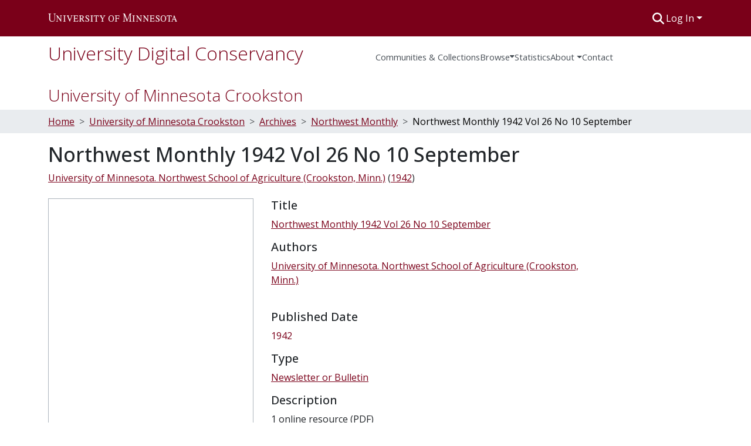

--- FILE ---
content_type: application/javascript; charset=UTF-8
request_url: https://conservancy.umn.edu/polyfills.738dfe119f35fc01.js
body_size: 69056
content:
(self.webpackChunkdspace_angular=self.webpackChunkdspace_angular||[]).push([[3461],{221:(s,f,t)=>{"use strict";var r=t(46518),e=t(79039),n=t(20034),a=t(22195),o=t(15652),i=Object.isSealed;r({target:"Object",stat:!0,forced:o||e(function(){i(1)})},{isSealed:function(v){return!(n(v)&&(!o||"ArrayBuffer"!==a(v)))||!!i&&i(v)}})},373:(s,f,t)=>{"use strict";var r=t(44576),e=t(27476),n=t(79039),a=t(79306),o=t(74488),i=t(94644),u=t(13709),l=t(13763),v=t(39519),c=t(3607),d=i.aTypedArray,h=i.exportTypedArrayMethod,y=r.Uint16Array,p=y&&e(y.prototype.sort),g=!(!p||n(function(){p(new y(2),null)})&&n(function(){p(new y(2),{})})),m=!!p&&!n(function(){if(v)return v<74;if(u)return u<67;if(l)return!0;if(c)return c<602;var S,O,E=new y(516),x=Array(516);for(S=0;S<516;S++)O=S%4,E[S]=515-S,x[S]=S-2*O+3;for(p(E,function(A,P){return(A/4|0)-(P/4|0)}),S=0;S<516;S++)if(E[S]!==x[S])return!0});h("sort",function(x){return void 0!==x&&a(x),m?p(this,x):o(d(this),(E=x,function(x,S){return void 0!==E?+E(x,S)||0:S!=S?-1:x!=x?1:0===x&&0===S?1/x>0&&1/S<0?1:-1:x>S}));var E},!m||g)},616:(s,f,t)=>{"use strict";var r=t(79504),e=t(39297),n=SyntaxError,a=parseInt,o=String.fromCharCode,i=r("".charAt),u=r("".slice),l=r(/./.exec),v={'\\"':'"',"\\\\":"\\","\\/":"/","\\b":"\b","\\f":"\f","\\n":"\n","\\r":"\r","\\t":"\t"},c=/^[\da-f]{4}$/i,d=/^[\u0000-\u001F]$/;s.exports=function(h,y){for(var p=!0,g="";y<h.length;){var m=i(h,y);if("\\"===m){var T=u(h,y,y+2);if(e(v,T))g+=v[T],y+=2;else{if("\\u"!==T)throw new n('Unknown escape sequence: "'+T+'"');var E=u(h,y+=2,y+4);if(!l(c,E))throw new n("Bad Unicode escape at: "+y);g+=o(a(E,16)),y+=4}}else{if('"'===m){p=!1,y++;break}if(l(d,m))throw new n("Bad control character in string literal at: "+y);g+=m,y++}}if(p)throw new n("Unterminated string at: "+y);return{value:g,end:y}}},655:(s,f,t)=>{"use strict";var r=t(36955),e=String;s.exports=function(n){if("Symbol"===r(n))throw new TypeError("Cannot convert a Symbol value to a string");return e(n)}},944:s=>{"use strict";var f=TypeError;s.exports=function(t){var r=t&&t.alphabet;if(void 0===r||"base64"===r||"base64url"===r)return r||"base64";throw new f("Incorrect `alphabet` option")}},1103:s=>{"use strict";s.exports=function(f){try{return{error:!1,value:f()}}catch(t){return{error:!0,value:t}}}},1469:(s,f,t)=>{"use strict";var r=t(9814);s.exports=function(e,n){return new(r(e))(0===n?0:n)}},1480:(s,f,t)=>{"use strict";var r=t(46518),e=t(79039),n=t(10298).f;r({target:"Object",stat:!0,forced:e(function(){return!Object.getOwnPropertyNames(1)})},{getOwnPropertyNames:n})},1548:(s,f,t)=>{"use strict";var r=t(44576),e=t(79039),n=t(39519),a=t(84215),o=r.structuredClone;s.exports=!!o&&!e(function(){if("DENO"===a&&n>92||"NODE"===a&&n>94||"BROWSER"===a&&n>97)return!1;var i=new ArrayBuffer(8),u=o(i,{transfer:[i]});return 0!==i.byteLength||8!==u.byteLength})},1625:(s,f,t)=>{"use strict";var r=t(79504);s.exports=r({}.isPrototypeOf)},1688:(s,f,t)=>{"use strict";var r=t(46518),e=t(70380);r({target:"Date",proto:!0,forced:Date.prototype.toISOString!==e},{toISOString:e})},1767:s=>{"use strict";s.exports=function(f){return{iterator:f,next:f.next,done:!1}}},1886:(s,f,t)=>{"use strict";var r=t(69565),e=t(24074),n=t(28551),a=t(70081),o=t(1767),i=t(55966),l=t(78227)("asyncIterator");s.exports=function(v,c){var d=arguments.length<2?i(v,l):c;return d?n(r(d,v)):new e(o(a(v)))}},1951:(s,f,t)=>{"use strict";var r=t(78227);f.f=r},2008:(s,f,t)=>{"use strict";var r=t(46518),e=t(59213).filter;r({target:"Array",proto:!0,forced:!t(70597)("filter")},{filter:function(i){return e(this,i,arguments.length>1?arguments[1]:void 0)}})},2087:(s,f,t)=>{"use strict";var r=t(20034),e=Math.floor;s.exports=Number.isInteger||function(a){return!r(a)&&isFinite(a)&&e(a)===a}},2259:(s,f,t)=>{"use strict";t(70511)("iterator")},2293:(s,f,t)=>{"use strict";var r=t(28551),e=t(35548),n=t(64117),o=t(78227)("species");s.exports=function(i,u){var v,l=r(i).constructor;return void 0===l||n(v=r(l)[o])?u:e(v)}},2360:(s,f,t)=>{"use strict";var T,r=t(28551),e=t(96801),n=t(88727),a=t(30421),o=t(20397),i=t(4055),u=t(66119),c="prototype",d="script",h=u("IE_PROTO"),y=function(){},p=function(x){return"<"+d+">"+x+"</"+d+">"},g=function(x){x.write(p("")),x.close();var S=x.parentWindow.Object;return x=null,S},E=function(){try{T=new ActiveXObject("htmlfile")}catch{}E=typeof document<"u"?document.domain&&T?g(T):function(){var O,x=i("iframe"),S="java"+d+":";return x.style.display="none",o.appendChild(x),x.src=String(S),(O=x.contentWindow.document).open(),O.write(p("document.F=Object")),O.close(),O.F}():g(T);for(var x=n.length;x--;)delete E[c][n[x]];return E()};a[h]=!0,s.exports=Object.create||function(S,O){var A;return null!==S?(y[c]=r(S),A=new y,y[c]=null,A[h]=S):A=E(),void 0===O?A:e.f(A,O)}},2478:(s,f,t)=>{"use strict";var r=t(79504),e=t(48981),n=Math.floor,a=r("".charAt),o=r("".replace),i=r("".slice),u=/\$([$&'`]|\d{1,2}|<[^>]*>)/g,l=/\$([$&'`]|\d{1,2})/g;s.exports=function(v,c,d,h,y,p){var g=d+v.length,m=h.length,T=l;return void 0!==y&&(y=e(y),T=u),o(p,T,function(E,x){var S;switch(a(x,0)){case"$":return"$";case"&":return v;case"`":return i(c,0,d);case"'":return i(c,g);case"<":S=y[i(x,1,-1)];break;default:var O=+x;if(0===O)return E;if(O>m){var A=n(O/10);return 0===A?E:A<=m?void 0===h[A-1]?a(x,1):h[A-1]+a(x,1):E}S=h[O-1]}return void 0===S?"":S})}},2892:(s,f,t)=>{"use strict";var r=t(46518),e=t(96395),n=t(43724),a=t(44576),o=t(19167),i=t(79504),u=t(92796),l=t(39297),v=t(23167),c=t(1625),d=t(10757),h=t(72777),y=t(79039),p=t(38480).f,g=t(77347).f,m=t(24913).f,T=t(31240),E=t(43802).trim,x="Number",S=a[x],O=o[x],A=S.prototype,P=a.TypeError,I=i("".slice),R=i("".charCodeAt),F=u(x,!S(" 0o1")||!S("0b1")||S("+0x1")),L=function(w){var W,et=arguments.length<1?0:S(function(W){var w=h(W,"number");return"bigint"==typeof w?w:function(W){var et,nt,q,V,tt,lt,Y,J,w=h(W,"number");if(d(w))throw new P("Cannot convert a Symbol value to a number");if("string"==typeof w&&w.length>2)if(w=E(w),43===(et=R(w,0))||45===et){if(88===(nt=R(w,2))||120===nt)return NaN}else if(48===et){switch(R(w,1)){case 66:case 98:q=2,V=49;break;case 79:case 111:q=8,V=55;break;default:return+w}for(lt=(tt=I(w,2)).length,Y=0;Y<lt;Y++)if((J=R(tt,Y))<48||J>V)return NaN;return parseInt(tt,q)}return+w}(w)}(w));return c(A,W=this)&&y(function(){T(W)})?v(Object(et),this,L):et};L.prototype=A,F&&!e&&(A.constructor=L),r({global:!0,constructor:!0,wrap:!0,forced:F},{Number:L});var B=function(W,w){for(var q,et=n?p(w):"MAX_VALUE,MIN_VALUE,NaN,NEGATIVE_INFINITY,POSITIVE_INFINITY,EPSILON,MAX_SAFE_INTEGER,MIN_SAFE_INTEGER,isFinite,isInteger,isNaN,isSafeInteger,parseFloat,parseInt,fromString,range".split(","),nt=0;et.length>nt;nt++)l(w,q=et[nt])&&!l(W,q)&&m(W,q,g(w,q))};e&&O&&B(o[x],O),(F||e)&&B(o[x],S)},3047:(s,f,t)=>{"use strict";t(46518)({target:"Number",stat:!0},{isFinite:t(50360)})},3238:(s,f,t)=>{"use strict";var r=t(44576),e=t(77811),n=t(67394),a=r.DataView;s.exports=function(o){if(!e||0!==n(o))return!1;try{return new a(o),!1}catch{return!0}}},3362:(s,f,t)=>{"use strict";t(10436),t(16499),t(82003),t(7743),t(51481),t(40280)},3451:(s,f,t)=>{"use strict";var r=t(46518),e=t(79504),n=t(30421),a=t(20034),o=t(39297),i=t(24913).f,u=t(38480),l=t(10298),v=t(34124),c=t(33392),d=t(92744),h=!1,y=c("meta"),p=0,g=function(O){i(O,y,{value:{objectID:"O"+p++,weakData:{}}})},S=s.exports={enable:function(){S.enable=function(){},h=!0;var O=u.f,A=e([].splice),P={};P[y]=1,O(P).length&&(u.f=function(I){for(var R=O(I),C=0,D=R.length;C<D;C++)if(R[C]===y){A(R,C,1);break}return R},r({target:"Object",stat:!0,forced:!0},{getOwnPropertyNames:l.f}))},fastKey:function(O,A){if(!a(O))return"symbol"==typeof O?O:("string"==typeof O?"S":"P")+O;if(!o(O,y)){if(!v(O))return"F";if(!A)return"E";g(O)}return O[y].objectID},getWeakData:function(O,A){if(!o(O,y)){if(!v(O))return!0;if(!A)return!1;g(O)}return O[y].weakData},onFreeze:function(O){return d&&h&&v(O)&&!o(O,y)&&g(O),O}};n[y]=!0},3470:s=>{"use strict";s.exports=Object.is||function(t,r){return t===r?0!==t||1/t==1/r:t!=t&&r!=r}},3607:(s,f,t)=>{"use strict";var e=t(82839).match(/AppleWebKit\/(\d+)\./);s.exports=!!e&&+e[1]},3690:(s,f,t)=>{"use strict";t(15823)("Uint16",function(e){return function(a,o,i){return e(this,a,o,i)}})},3995:(s,f,t)=>{"use strict";var r=t(46518),e=t(79504),n=t(24194),a=t(57696),o=t(67787),i=t(53602),u=Math.pow,d=1024,y=e(DataView.prototype.setUint16);r({target:"DataView",proto:!0},{setFloat16:function(g,m){y(n(this),a(g),function(p){if(p!=p)return 32256;if(0===p)return(1/p==-1/0)<<15;var g=p<0;if(g&&(p=-p),p>=65520)return g<<15|31744;if(p<61005353927612305e-21)return g<<15|i(16777216*p);var m=0|o(p);if(-15===m)return g<<15|d;var T=i((p*u(2,-m)-1)*d);return T===d?g<<15|m+16<<10:g<<15|m+15<<10|T}(+m),arguments.length>2&&arguments[2])}})},4055:(s,f,t)=>{"use strict";var r=t(44576),e=t(20034),n=r.document,a=e(n)&&e(n.createElement);s.exports=function(o){return a?n.createElement(o):{}}},4294:(s,f,t)=>{"use strict";var r=t(46518),e=t(97751),n=t(18745),a=t(79039),o=t(14601),i="AggregateError",u=e(i),l=!a(function(){return 1!==u([1]).errors[0]})&&a(function(){return 7!==u([1],i,{cause:7}).cause});r({global:!0,constructor:!0,arity:2,forced:l},{AggregateError:o(i,function(v){return function(d,h){return n(v,this,arguments)}},l,!0)})},4360:(s,f,t)=>{"use strict";var r=t(46518),e=t(33164);r({target:"Math",stat:!0},{f16round:function(u){return e(u,.0009765625,65504,6103515625e-14)}})},4495:(s,f,t)=>{"use strict";var r=t(39519),e=t(79039),a=t(44576).String;s.exports=!!Object.getOwnPropertySymbols&&!e(function(){var o=Symbol("symbol detection");return!a(o)||!(Object(o)instanceof Symbol)||!Symbol.sham&&r&&r<41})},4731:(s,f,t)=>{"use strict";var r=t(44576);t(10687)(r.JSON,"JSON",!0)},5240:(s,f,t)=>{"use strict";t(16468)("WeakSet",function(n){return function(){return n(this,arguments.length?arguments[0]:void 0)}},t(91625))},5506:(s,f,t)=>{"use strict";var r=t(46518),e=t(32357).entries;r({target:"Object",stat:!0},{entries:function(a){return e(a)}})},5745:(s,f,t)=>{"use strict";var r=t(46518),e=t(77240);r({target:"String",proto:!0,forced:t(23061)("bold")},{bold:function(){return e(this,"b","","")}})},5746:(s,f,t)=>{"use strict";var r=t(69565),e=t(89228),n=t(28551),a=t(20034),o=t(67750),i=t(3470),u=t(655),l=t(55966),v=t(56682);e("search",function(c,d,h){return[function(p){var g=o(this),m=a(p)?l(p,c):void 0;return m?r(m,p,g):new RegExp(p)[c](u(g))},function(y){var p=n(this),g=u(y),m=h(d,p,g);if(m.done)return m.value;var T=p.lastIndex;i(T,0)||(p.lastIndex=0);var E=v(p,g);return i(p.lastIndex,T)||(p.lastIndex=T),null===E?-1:E.index}]})},5914:(s,f,t)=>{"use strict";t(46518)({target:"Math",stat:!0},{sign:t(77782)})},6372:(s,f,t)=>{"use strict";var r=t(46518),e=t(97751),n=t(20034),a=t(36955),o=t(79039),i="Error",u="DOMException",l=Object.setPrototypeOf||{}.__proto__,v=e(u),c=Error,d=c.isError;r({target:"Error",stat:!0,sham:!0,forced:!d||!l||o(function(){return v&&!d(new v(u))||!d(new c(i,{cause:function(){}}))||d(e("Object","create")(c.prototype))})},{isError:function(p){if(!n(p))return!1;var g=a(p);return g===i||g===u}})},6469:(s,f,t)=>{"use strict";var r=t(78227),e=t(2360),n=t(24913).f,a=r("unscopables"),o=Array.prototype;void 0===o[a]&&n(o,a,{configurable:!0,value:e(null)}),s.exports=function(i){o[a][i]=!0}},6761:(s,f,t)=>{"use strict";var r=t(46518),e=t(44576),n=t(69565),a=t(79504),o=t(96395),i=t(43724),u=t(4495),l=t(79039),v=t(39297),c=t(1625),d=t(28551),h=t(25397),y=t(56969),p=t(655),g=t(6980),m=t(2360),T=t(71072),E=t(38480),x=t(10298),S=t(33717),O=t(77347),A=t(24913),P=t(96801),I=t(48773),R=t(36840),C=t(62106),D=t(25745),F=t(66119),$=t(30421),L=t(33392),B=t(78227),W=t(1951),w=t(70511),et=t(58242),nt=t(10687),q=t(91181),V=t(59213).forEach,tt=F("hidden"),lt="Symbol",Y="prototype",J=q.set,at=q.getterFor(lt),ut=Object[Y],ht=e.Symbol,ot=ht&&ht[Y],ft=e.RangeError,Tt=e.TypeError,Lt=e.QObject,Ct=O.f,It=A.f,zt=x.f,kt=I.f,Ut=a([].push),Mt=D("symbols"),Qt=D("op-symbols"),Ht=D("wks"),_t=!Lt||!Lt[Y]||!Lt[Y].findChild,ct=function(Z,M,N){var U=Ct(ut,M);U&&delete ut[M],It(Z,M,N),U&&Z!==ut&&It(ut,M,U)},pt=i&&l(function(){return 7!==m(It({},"a",{get:function(){return It(this,"a",{value:7}).a}})).a})?ct:It,Nt=function(Z,M){var N=Mt[Z]=m(ot);return J(N,{type:lt,tag:Z,description:M}),i||(N.description=M),N},st=function(M,N,U){M===ut&&st(Qt,N,U),d(M);var j=y(N);return d(U),v(Mt,j)?(U.enumerable?(v(M,tt)&&M[tt][j]&&(M[tt][j]=!1),U=m(U,{enumerable:g(0,!1)})):(v(M,tt)||It(M,tt,g(1,m(null))),M[tt][j]=!0),pt(M,j,U)):It(M,j,U)},xt=function(M,N){d(M);var U=h(N),j=T(U).concat(K(U));return V(j,function(G){(!i||n(Ot,U,G))&&st(M,G,U[G])}),M},Ot=function(M){var N=y(M),U=n(kt,this,N);return!(this===ut&&v(Mt,N)&&!v(Qt,N))&&(!(U||!v(this,N)||!v(Mt,N)||v(this,tt)&&this[tt][N])||U)},Vt=function(M,N){var U=h(M),j=y(N);if(U!==ut||!v(Mt,j)||v(Qt,j)){var G=Ct(U,j);return G&&v(Mt,j)&&!(v(U,tt)&&U[tt][j])&&(G.enumerable=!0),G}},b=function(M){var N=zt(h(M)),U=[];return V(N,function(j){!v(Mt,j)&&!v($,j)&&Ut(U,j)}),U},K=function(Z){var M=Z===ut,N=zt(M?Qt:h(Z)),U=[];return V(N,function(j){v(Mt,j)&&(!M||v(ut,j))&&Ut(U,Mt[j])}),U};u||(R(ot=(ht=function(){if(c(ot,this))throw new Tt("Symbol is not a constructor");var M=arguments.length&&void 0!==arguments[0]?p(arguments[0]):void 0,N=L(M),U=function(j){var G=void 0===this?e:this;G===ut&&n(U,Qt,j),v(G,tt)&&v(G[tt],N)&&(G[tt][N]=!1);var z=g(1,j);try{pt(G,N,z)}catch(k){if(!(k instanceof ft))throw k;ct(G,N,z)}};return i&&_t&&pt(ut,N,{configurable:!0,set:U}),Nt(N,M)})[Y],"toString",function(){return at(this).tag}),R(ht,"withoutSetter",function(Z){return Nt(L(Z),Z)}),I.f=Ot,A.f=st,P.f=xt,O.f=Vt,E.f=x.f=b,S.f=K,W.f=function(Z){return Nt(B(Z),Z)},i&&(C(ot,"description",{configurable:!0,get:function(){return at(this).description}}),o||R(ut,"propertyIsEnumerable",Ot,{unsafe:!0}))),r({global:!0,constructor:!0,wrap:!0,forced:!u,sham:!u},{Symbol:ht}),V(T(Ht),function(Z){w(Z)}),r({target:lt,stat:!0,forced:!u},{useSetter:function(){_t=!0},useSimple:function(){_t=!1}}),r({target:"Object",stat:!0,forced:!u,sham:!i},{create:function(M,N){return void 0===N?m(M):xt(m(M),N)},defineProperty:st,defineProperties:xt,getOwnPropertyDescriptor:Vt}),r({target:"Object",stat:!0,forced:!u},{getOwnPropertyNames:b}),et(),nt(ht,lt),$[tt]=!0},6980:s=>{"use strict";s.exports=function(f,t){return{enumerable:!(1&f),configurable:!(2&f),writable:!(4&f),value:t}}},7040:(s,f,t)=>{"use strict";var r=t(4495);s.exports=r&&!Symbol.sham&&"symbol"==typeof Symbol.iterator},7588:(s,f,t)=>{"use strict";var r=t(46518),e=t(69565),n=t(72652),a=t(79306),o=t(28551),i=t(1767),u=t(9539),v=t(84549)("forEach",TypeError);r({target:"Iterator",proto:!0,real:!0,forced:v},{forEach:function(d){o(this);try{a(d)}catch(p){u(this,"throw",p)}if(v)return e(v,this,d);var h=i(this),y=0;n(h,function(p){d(p,y++)},{IS_RECORD:!0})}})},7740:s=>{"use strict";var f=Math.log;s.exports=Math.log1p||function(r){var e=+r;return e>-1e-8&&e<1e-8?e-e*e/2:f(1+e)}},7743:(s,f,t)=>{"use strict";var r=t(46518),e=t(69565),n=t(79306),a=t(36043),o=t(1103),i=t(72652);r({target:"Promise",stat:!0,forced:t(90537)},{race:function(v){var c=this,d=a.f(c),h=d.reject,y=o(function(){var p=n(c.resolve);i(v,function(g){e(p,c,g).then(d.resolve,h)})});return y.error&&h(y.value),d.promise}})},7860:(s,f,t)=>{"use strict";var r=t(82839);s.exports=/web0s(?!.*chrome)/i.test(r)},7904:(s,f,t)=>{"use strict";var r=t(46518),e=t(43724),n=t(42551),a=t(48981),o=t(56969),i=t(42787),u=t(77347).f;e&&r({target:"Object",proto:!0,forced:n},{__lookupSetter__:function(v){var h,c=a(this),d=o(v);do{if(h=u(c,d))return h.set}while(c=i(c))}})},8045:(s,f,t)=>{"use strict";var r=t(76080),e=t(79504),n=t(48981),a=t(33517),o=t(1886),i=t(70081),u=t(1767),l=t(50851),v=t(55966),c=t(97751),d=t(44124),h=t(78227),y=t(24074),p=t(36639).toArray,g=h("asyncIterator"),m=e(d("Array","values")),T=e(m([]).next),E=function(){return new x(this)},x=function(S){this.iterator=m(S)};x.prototype.next=function(){return T(this.iterator)},s.exports=function(O){var A=this,P=arguments.length,I=P>1?arguments[1]:void 0,R=P>2?arguments[2]:void 0;return new(c("Promise"))(function(C){var D=n(O);void 0!==I&&(I=r(I,R));var F=v(D,g),$=F?void 0:l(D)||E,L=a(A)?new A:[],B=F?o(D,F):new y(u(i(D,$)));C(p(B,I,L))})}},8085:(s,f,t)=>{"use strict";var r=t(46518),e=Math.floor,n=Math.log,a=Math.LOG2E;r({target:"Math",stat:!0},{clz32:function(i){var u=i>>>0;return u?31-e(n(u+.5)*a):32}})},8288:(s,f,t)=>{"use strict";var r=t(46518),e=t(18449),n=t(28551),a=e.toKey,o=e.set;r({target:"Reflect",stat:!0},{metadata:function(u,l){return function(c,d){o(u,l,n(c),a(d))}}})},8303:s=>{"use strict";s.exports=function(f,t){var r="function"==typeof Iterator&&Iterator.prototype[f];if(r)try{r.call({next:null},t).next()}catch{return!0}}},8379:(s,f,t)=>{"use strict";var r=t(18745),e=t(25397),n=t(91291),a=t(26198),o=t(34598),i=Math.min,u=[].lastIndexOf,l=!!u&&1/[1].lastIndexOf(1,-0)<0,v=o("lastIndexOf");s.exports=l||!v?function(h){if(l)return r(u,this,arguments)||0;var y=e(this),p=a(y);if(0===p)return-1;var g=p-1;for(arguments.length>1&&(g=i(g,n(arguments[1]))),g<0&&(g=p+g);g>=0;g--)if(g in y&&y[g]===h)return g||0;return-1}:u},8921:(s,f,t)=>{"use strict";var r=t(46518),e=t(8379);r({target:"Array",proto:!0,forced:e!==[].lastIndexOf},{lastIndexOf:e})},8995:(s,f,t)=>{"use strict";var r=t(94644),e=t(59213).map,n=r.aTypedArray,a=r.getTypedArrayConstructor;(0,r.exportTypedArrayMethod)("map",function(u){return e(n(this),u,arguments.length>1?arguments[1]:void 0,function(l,v){return new(a(l))(v)})})},9065:(s,f,t)=>{"use strict";var r=t(46518),e=t(43724),n=t(28551),a=t(77347);r({target:"Reflect",stat:!0,sham:!e},{getOwnPropertyDescriptor:function(i,u){return a.f(n(i),u)}})},9220:(s,f,t)=>{"use strict";var r=t(46518),e=t(43724),n=t(42551),a=t(48981),o=t(56969),i=t(42787),u=t(77347).f;e&&r({target:"Object",proto:!0,forced:n},{__lookupGetter__:function(v){var h,c=a(this),d=o(v);do{if(h=u(c,d))return h.get}while(c=i(c))}})},9391:(s,f,t)=>{"use strict";var r=t(46518),e=t(96395),n=t(80550),a=t(79039),o=t(97751),i=t(94901),u=t(2293),l=t(93438),v=t(36840),c=n&&n.prototype;if(r({target:"Promise",proto:!0,real:!0,forced:!!n&&a(function(){c.finally.call({then:function(){}},function(){})})},{finally:function(y){var p=u(this,o("Promise")),g=i(y);return this.then(g?function(m){return l(p,y()).then(function(){return m})}:y,g?function(m){return l(p,y()).then(function(){throw m})}:y)}}),!e&&i(n)){var h=o("Promise").prototype.finally;c.finally!==h&&v(c,"finally",h,{unsafe:!0})}},9486:(s,f,t)=>{"use strict";var r=t(46518),e=t(44576),n=t(79504),a=t(83972),o=t(34154),i=t(55169),u=t(92804),l=t(944),v=u.i2c,c=u.i2cUrl,d=n("".charAt),h=e.Uint8Array,y=!h||!h.prototype.toBase64||!function(){try{(new h).toBase64(null)}catch{return!0}}();h&&r({target:"Uint8Array",proto:!0,forced:y},{toBase64:function(){var g=o(this),m=arguments.length?a(arguments[0]):void 0,T="base64"===l(m)?v:c,E=!!m&&!!m.omitPadding;i(this.buffer);for(var A,x="",S=0,O=g.length,P=function(I){return d(T,A>>6*I&63)};S+2<O;S+=3)A=(g[S]<<16)+(g[S+1]<<8)+g[S+2],x+=P(3)+P(2)+P(1)+P(0);return S+2===O?(A=(g[S]<<16)+(g[S+1]<<8),x+=P(3)+P(2)+P(1)+(E?"":"=")):S+1===O&&(A=g[S]<<16,x+=P(3)+P(2)+(E?"":"==")),x}})},9539:(s,f,t)=>{"use strict";var r=t(69565),e=t(28551),n=t(55966);s.exports=function(a,o,i){var u,l;e(a);try{if(!(u=n(a,"return"))){if("throw"===o)throw i;return i}u=r(u,a)}catch(v){l=!0,u=v}if("throw"===o)throw i;if(l)throw u;return e(u),i}},9678:(s,f,t)=>{"use strict";var r=t(46518),e=t(37628),n=t(25397),a=t(6469),o=Array;r({target:"Array",proto:!0},{toReversed:function(){return e(n(this),o)}}),a("toReversed")},9814:(s,f,t)=>{"use strict";var r=t(34376),e=t(33517),n=t(20034),o=t(78227)("species"),i=Array;s.exports=function(u){var l;return r(u)&&(e(l=u.constructor)&&(l===i||r(l.prototype))||n(l)&&null===(l=l[o]))&&(l=void 0),void 0===l?i:l}},9868:(s,f,t)=>{"use strict";var r=t(46518),e=t(79504),n=t(91291),a=t(31240),o=t(72333),i=t(79039),u=RangeError,l=String,v=Math.floor,c=e(o),d=e("".slice),h=e(1.1.toFixed),y=function(x,S,O){return 0===S?O:S%2==1?y(x,S-1,O*x):y(x*x,S/2,O)},g=function(x,S,O){for(var A=-1,P=O;++A<6;)x[A]=(P+=S*x[A])%1e7,P=v(P/1e7)},m=function(x,S){for(var O=6,A=0;--O>=0;)x[O]=v((A+=x[O])/S),A=A%S*1e7},T=function(x){for(var S=6,O="";--S>=0;)if(""!==O||0===S||0!==x[S]){var A=l(x[S]);O=""===O?A:O+c("0",7-A.length)+A}return O};r({target:"Number",proto:!0,forced:i(function(){return"0.000"!==h(8e-5,3)||"1"!==h(.9,0)||"1.25"!==h(1.255,2)||"1000000000000000128"!==h(0xde0b6b3a7640080,0)})||!i(function(){h({})})},{toFixed:function(S){var C,D,F,$,O=a(this),A=n(S),P=[0,0,0,0,0,0],I="",R="0";if(A<0||A>20)throw new u("Incorrect fraction digits");if(O!=O)return"NaN";if(O<=-1e21||O>=1e21)return l(O);if(O<0&&(I="-",O=-O),O>1e-21)if(C=function(x){for(var S=0,O=x;O>=4096;)S+=12,O/=4096;for(;O>=2;)S+=1,O/=2;return S}(O*y(2,69,1))-69,D=C<0?O*y(2,-C,1):O/y(2,C,1),D*=4503599627370496,(C=52-C)>0){for(g(P,0,D),F=A;F>=7;)g(P,1e7,0),F-=7;for(g(P,y(10,F,1),0),F=C-1;F>=23;)m(P,1<<23),F-=23;m(P,1<<F),g(P,1,1),m(P,2),R=T(P)}else g(P,0,D),g(P,1<<-C,0),R=T(P)+c("0",A);return R=A>0?I+(($=R.length)<=A?"0."+c("0",A-$)+R:d(R,0,$-A)+"."+d(R,$-A)):I+R}})},10255:(s,f,t)=>{"use strict";var r=t(46518),e=t(79504),n=Math.pow,i=n(2,-24),u=.0009765625,v=e(DataView.prototype.getUint16);r({target:"DataView",proto:!0},{getFloat16:function(d){return function(c){var d=c>>>15,h=c>>>10&31,y=1023&c;return 31===h?0===y?0===d?1/0:-1/0:NaN:0===h?y*(0===d?i:-i):n(2,h-15)*(0===d?1+y*u:-1-y*u)}(v(this,d,arguments.length>1&&arguments[1]))}})},10287:(s,f,t)=>{"use strict";t(46518)({target:"Object",stat:!0},{setPrototypeOf:t(52967)})},10298:(s,f,t)=>{"use strict";var r=t(22195),e=t(25397),n=t(38480).f,a=t(67680),o="object"==typeof window&&window&&Object.getOwnPropertyNames?Object.getOwnPropertyNames(window):[];s.exports.f=function(l){return o&&"Window"===r(l)?function(u){try{return n(u)}catch{return a(o)}}(l):n(e(l))}},10350:(s,f,t)=>{"use strict";var r=t(43724),e=t(39297),n=Function.prototype,a=r&&Object.getOwnPropertyDescriptor,o=e(n,"name"),i=o&&"something"===function(){}.name,u=o&&(!r||r&&a(n,"name").configurable);s.exports={EXISTS:o,PROPER:i,CONFIGURABLE:u}},10436:(s,f,t)=>{"use strict";var Tt,Lt,Ct,It,r=t(46518),e=t(96395),n=t(38574),a=t(44576),o=t(19167),i=t(69565),u=t(36840),l=t(52967),v=t(10687),c=t(87633),d=t(79306),h=t(94901),y=t(20034),p=t(90679),g=t(2293),m=t(59225).set,T=t(91955),E=t(90757),x=t(1103),S=t(18265),O=t(91181),A=t(80550),P=t(10916),I=t(36043),R="Promise",C=P.CONSTRUCTOR,D=P.REJECTION_EVENT,F=P.SUBCLASSING,$=O.getterFor(R),L=O.set,B=A&&A.prototype,W=A,w=B,et=a.TypeError,nt=a.document,q=a.process,V=I.f,tt=V,lt=!!(nt&&nt.createEvent&&a.dispatchEvent),Y="unhandledrejection",zt=function(st){var xt;return!(!y(st)||!h(xt=st.then))&&xt},kt=function(st,xt){var M,N,U,mt=xt.value,Ot=1===xt.state,Vt=Ot?st.ok:st.fail,b=st.resolve,K=st.reject,Z=st.domain;try{Vt?(Ot||(2===xt.rejection&&_t(xt),xt.rejection=1),!0===Vt?M=mt:(Z&&Z.enter(),M=Vt(mt),Z&&(Z.exit(),U=!0)),M===st.promise?K(new et("Promise-chain cycle")):(N=zt(M))?i(N,M,b,K):b(M)):K(mt)}catch(j){Z&&!U&&Z.exit(),K(j)}},Ut=function(st,xt){st.notified||(st.notified=!0,T(function(){for(var Ot,mt=st.reactions;Ot=mt.get();)kt(Ot,st);st.notified=!1,xt&&!st.rejection&&Qt(st)}))},Mt=function(st,xt,mt){var Ot,Vt;lt?((Ot=nt.createEvent("Event")).promise=xt,Ot.reason=mt,Ot.initEvent(st,!1,!0),a.dispatchEvent(Ot)):Ot={promise:xt,reason:mt},!D&&(Vt=a["on"+st])?Vt(Ot):st===Y&&E("Unhandled promise rejection",mt)},Qt=function(st){i(m,a,function(){var Vt,xt=st.facade,mt=st.value;if(Ht(st)&&(Vt=x(function(){n?q.emit("unhandledRejection",mt,xt):Mt(Y,xt,mt)}),st.rejection=n||Ht(st)?2:1,Vt.error))throw Vt.value})},Ht=function(st){return 1!==st.rejection&&!st.parent},_t=function(st){i(m,a,function(){var xt=st.facade;n?q.emit("rejectionHandled",xt):Mt("rejectionhandled",xt,st.value)})},ct=function(st,xt,mt){return function(Ot){st(xt,Ot,mt)}},pt=function(st,xt,mt){st.done||(st.done=!0,mt&&(st=mt),st.value=xt,st.state=2,Ut(st,!0))},Nt=function(st,xt,mt){if(!st.done){st.done=!0,mt&&(st=mt);try{if(st.facade===xt)throw new et("Promise can't be resolved itself");var Ot=zt(xt);Ot?T(function(){var Vt={done:!1};try{i(Ot,xt,ct(Nt,Vt,st),ct(pt,Vt,st))}catch(b){pt(Vt,b,st)}}):(st.value=xt,st.state=1,Ut(st,!1))}catch(Vt){pt({done:!1},Vt,st)}}};if(C&&(W=function(xt){p(this,w),d(xt),i(Tt,this);var mt=$(this);try{xt(ct(Nt,mt),ct(pt,mt))}catch(Ot){pt(mt,Ot)}},(Tt=function(xt){L(this,{type:R,done:!1,notified:!1,parent:!1,reactions:new S,rejection:!1,state:0,value:null})}).prototype=u(w=W.prototype,"then",function(xt,mt){var Ot=$(this),Vt=V(g(this,W));return Ot.parent=!0,Vt.ok=!h(xt)||xt,Vt.fail=h(mt)&&mt,Vt.domain=n?q.domain:void 0,0===Ot.state?Ot.reactions.add(Vt):T(function(){kt(Vt,Ot)}),Vt.promise}),Lt=function(){var st=new Tt,xt=$(st);this.promise=st,this.resolve=ct(Nt,xt),this.reject=ct(pt,xt)},I.f=V=function(st){return st===W||st===Ct?new Lt(st):tt(st)},!e&&h(A)&&B!==Object.prototype)){It=B.then,F||u(B,"then",function(xt,mt){var Ot=this;return new W(function(Vt,b){i(It,Ot,Vt,b)}).then(xt,mt)},{unsafe:!0});try{delete B.constructor}catch{}l&&l(B,w)}r({global:!0,constructor:!0,wrap:!0,forced:C},{Promise:W}),Ct=o.Promise,v(W,R,!1,!0),c(R)},10687:(s,f,t)=>{"use strict";var r=t(24913).f,e=t(39297),a=t(78227)("toStringTag");s.exports=function(o,i,u){o&&!u&&(o=o.prototype),o&&!e(o,a)&&r(o,a,{configurable:!0,value:i})}},10757:(s,f,t)=>{"use strict";var r=t(97751),e=t(94901),n=t(1625),a=t(7040),o=Object;s.exports=a?function(i){return"symbol"==typeof i}:function(i){var u=r("Symbol");return e(u)&&n(u.prototype,o(i))}},10838:(s,f,t)=>{"use strict";var r=t(46518),e=t(43839).findLast,n=t(6469);r({target:"Array",proto:!0},{findLast:function(o){return e(this,o,arguments.length>1?arguments[1]:void 0)}}),n("findLast")},10916:(s,f,t)=>{"use strict";var r=t(44576),e=t(80550),n=t(94901),a=t(92796),o=t(33706),i=t(78227),u=t(84215),l=t(96395),v=t(39519),c=e&&e.prototype,d=i("species"),h=!1,y=n(r.PromiseRejectionEvent),p=a("Promise",function(){var g=o(e),m=g!==String(e);if(!m&&66===v||l&&(!c.catch||!c.finally))return!0;if(!v||v<51||!/native code/.test(g)){var T=new e(function(S){S(1)}),E=function(S){S(function(){},function(){})};if((T.constructor={})[d]=E,!(h=T.then(function(){})instanceof E))return!0}return!(m||"BROWSER"!==u&&"DENO"!==u||y)});s.exports={CONSTRUCTOR:p,REJECTION_EVENT:y,SUBCLASSING:h}},11056:(s,f,t)=>{"use strict";var r=t(24913).f;s.exports=function(e,n,a){a in e||r(e,a,{configurable:!0,get:function(){return n[a]},set:function(o){n[a]=o}})}},11367:(s,f,t)=>{"use strict";t(46518)({target:"Math",stat:!0},{log2:t(67787)})},11392:(s,f,t)=>{"use strict";var p,r=t(46518),e=t(27476),n=t(77347).f,a=t(18014),o=t(655),i=t(60511),u=t(67750),l=t(41436),v=t(96395),c=e("".slice),d=Math.min,h=l("startsWith");r({target:"String",proto:!0,forced:!(!v&&!h&&(p=n(String.prototype,"startsWith"),p&&!p.writable)||h)},{startsWith:function(g){var m=o(u(this));i(g);var T=a(d(arguments.length>1?arguments[1]:void 0,m.length)),E=o(g);return c(m,T,T+E.length)===E}})},11558:(s,f,t)=>{"use strict";var r=t(46518),e=t(39928),n=t(25397),a=Array;r({target:"Array",proto:!0,forced:function(){try{[].with({valueOf:function(){throw 4}},null)}catch(i){return 4!==i}}()},{with:function(i,u){return e(n(this),a,i,u)}})},11745:(s,f,t)=>{"use strict";var r=t(46518),e=t(27476),n=t(79039),a=t(66346),o=t(28551),i=t(35610),u=t(18014),l=a.ArrayBuffer,v=a.DataView,c=v.prototype,d=e(l.prototype.slice),h=e(c.getUint8),y=e(c.setUint8);r({target:"ArrayBuffer",proto:!0,unsafe:!0,forced:n(function(){return!new l(2).slice(1,void 0).byteLength})},{slice:function(m,T){if(d&&void 0===T)return d(o(this),m);for(var E=o(this).byteLength,x=i(m,E),S=i(void 0===T?E:T,E),O=new l(u(S-x)),A=new v(this),P=new v(O),I=0;x<S;)y(P,I++,h(A,x++));return O}})},11898:(s,f,t)=>{"use strict";var r=t(46518),e=t(77240);r({target:"String",proto:!0,forced:t(23061)("big")},{big:function(){return e(this,"big","","")}})},12211:(s,f,t)=>{"use strict";var r=t(79039);s.exports=!r(function(){function e(){}return e.prototype.constructor=null,Object.getPrototypeOf(new e)!==e.prototype})},12887:(s,f,t)=>{"use strict";var r=t(44576),e=t(79039),n=t(79504),a=t(94644),o=t(23792),u=t(78227)("iterator"),l=r.Uint8Array,v=n(o.values),c=n(o.keys),d=n(o.entries),h=a.aTypedArray,y=a.exportTypedArrayMethod,p=l&&l.prototype,g=!e(function(){p[u].call([1])}),m=!!p&&p.values&&p[u]===p.values&&"values"===p.values.name,T=function(){return v(h(this))};y("entries",function(){return d(h(this))},g),y("keys",function(){return c(h(this))},g),y("values",T,g||!m,{name:"values"}),y(u,T,g||!m,{name:"values"})},13451:(s,f,t)=>{"use strict";var r=t(46518),e=t(43839).findLastIndex,n=t(6469);r({target:"Array",proto:!0},{findLastIndex:function(o){return e(this,o,arguments.length>1?arguments[1]:void 0)}}),n("findLastIndex")},13579:(s,f,t)=>{"use strict";var r=t(46518),e=t(69565),n=t(72652),a=t(79306),o=t(28551),i=t(1767),u=t(9539),v=t(84549)("some",TypeError);r({target:"Iterator",proto:!0,real:!0,forced:v},{some:function(d){o(this);try{a(d)}catch(p){u(this,"throw",p)}if(v)return e(v,this,d);var h=i(this),y=0;return n(h,function(p,g){if(d(p,y++))return g()},{IS_RECORD:!0,INTERRUPTED:!0}).stopped}})},13609:(s,f,t)=>{"use strict";var r=t(46518),e=t(48981),n=t(26198),a=t(34527),o=t(84606),i=t(96837);r({target:"Array",proto:!0,arity:1,forced:1!==[].unshift(0)||!function(){try{Object.defineProperty([],"length",{writable:!1}).unshift()}catch(c){return c instanceof TypeError}}()},{unshift:function(d){var h=e(this),y=n(h),p=arguments.length;if(p){i(y+p);for(var g=y;g--;){var m=g+p;g in h?h[m]=h[g]:o(h,m)}for(var T=0;T<p;T++)h[T]=arguments[T]}return a(h,y+p)}})},13709:(s,f,t)=>{"use strict";var e=t(82839).match(/firefox\/(\d+)/i);s.exports=!!e&&+e[1]},13763:(s,f,t)=>{"use strict";var r=t(82839);s.exports=/MSIE|Trident/.test(r)},13925:(s,f,t)=>{"use strict";var r=t(20034);s.exports=function(e){return r(e)||null===e}},14601:(s,f,t)=>{"use strict";var r=t(97751),e=t(39297),n=t(66699),a=t(1625),o=t(52967),i=t(77740),u=t(11056),l=t(23167),v=t(32603),c=t(77584),d=t(80747),h=t(43724),y=t(96395);s.exports=function(p,g,m,T){var E="stackTraceLimit",x=T?2:1,S=p.split("."),O=S[S.length-1],A=r.apply(null,S);if(A){var P=A.prototype;if(!y&&e(P,"cause")&&delete P.cause,!m)return A;var I=r("Error"),R=g(function(C,D){var F=v(T?D:C,void 0),$=T?new A(C):new A;return void 0!==F&&n($,"message",F),d($,R,$.stack,2),this&&a(P,this)&&l($,this,R),arguments.length>x&&c($,arguments[x]),$});if(R.prototype=P,"Error"!==O?o?o(R,I):i(R,I,{name:!0}):h&&E in A&&(u(R,A,E),u(R,A,"prepareStackTrace")),i(R,A),!y)try{P.name!==O&&n(P,"name",O),P.constructor=R}catch{}return R}}},14628:(s,f,t)=>{"use strict";var r=t(46518),e=t(36043);r({target:"Promise",stat:!0},{withResolvers:function(){var a=e.f(this);return{promise:a.promise,resolve:a.resolve,reject:a.reject}}})},15024:(s,f,t)=>{"use strict";var r=t(46518),e=t(83650),n=t(39835);r({target:"Set",proto:!0,real:!0,forced:!t(84916)("symmetricDifference")||!n("symmetricDifference")},{symmetricDifference:e})},15086:(s,f,t)=>{"use strict";var r=t(46518),e=t(59213).some;r({target:"Array",proto:!0,forced:!t(34598)("some")},{some:function(i){return e(this,i,arguments.length>1?arguments[1]:void 0)}})},15472:(s,f,t)=>{"use strict";var r=t(46518),e=t(44576),n=t(10687);r({global:!0},{Reflect:{}}),n(e.Reflect,"Reflect",!0)},15617:(s,f,t)=>{"use strict";var r=t(33164);s.exports=Math.fround||function(i){return r(i,1.1920928955078125e-7,34028234663852886e22,11754943508222875e-54)}},15652:(s,f,t)=>{"use strict";var r=t(79039);s.exports=r(function(){if("function"==typeof ArrayBuffer){var e=new ArrayBuffer(8);Object.isExtensible(e)&&Object.defineProperty(e,"a",{value:8})}})},15823:(s,f,t)=>{"use strict";var r=t(46518),e=t(44576),n=t(69565),a=t(43724),o=t(72805),i=t(94644),u=t(66346),l=t(90679),v=t(6980),c=t(66699),d=t(2087),h=t(18014),y=t(57696),p=t(58229),g=t(58319),m=t(56969),T=t(39297),E=t(36955),x=t(20034),S=t(10757),O=t(2360),A=t(1625),P=t(52967),I=t(38480).f,R=t(43251),C=t(59213).forEach,D=t(87633),F=t(62106),$=t(24913),L=t(77347),B=t(35370),W=t(91181),w=t(23167),et=W.get,nt=W.set,q=W.enforce,V=$.f,tt=L.f,lt=e.RangeError,Y=u.ArrayBuffer,J=Y.prototype,at=u.DataView,ut=i.NATIVE_ARRAY_BUFFER_VIEWS,ht=i.TYPED_ARRAY_TAG,ot=i.TypedArray,ft=i.TypedArrayPrototype,Tt=i.isTypedArray,Lt="BYTES_PER_ELEMENT",Ct="Wrong length",It=function(Qt,Ht){F(Qt,Ht,{configurable:!0,get:function(){return et(this)[Ht]}})},zt=function(Qt){var Ht;return A(J,Qt)||"ArrayBuffer"===(Ht=E(Qt))||"SharedArrayBuffer"===Ht},kt=function(Qt,Ht){return Tt(Qt)&&!S(Ht)&&Ht in Qt&&d(+Ht)&&Ht>=0},Ut=function(Ht,_t){return _t=m(_t),kt(Ht,_t)?v(2,Ht[_t]):tt(Ht,_t)},Mt=function(Ht,_t,ct){return _t=m(_t),!(kt(Ht,_t)&&x(ct)&&T(ct,"value"))||T(ct,"get")||T(ct,"set")||ct.configurable||T(ct,"writable")&&!ct.writable||T(ct,"enumerable")&&!ct.enumerable?V(Ht,_t,ct):(Ht[_t]=ct.value,Ht)};a?(ut||(L.f=Ut,$.f=Mt,It(ft,"buffer"),It(ft,"byteOffset"),It(ft,"byteLength"),It(ft,"length")),r({target:"Object",stat:!0,forced:!ut},{getOwnPropertyDescriptor:Ut,defineProperty:Mt}),s.exports=function(Qt,Ht,_t){var ct=Qt.match(/\d+/)[0]/8,pt=Qt+(_t?"Clamped":"")+"Array",Nt="get"+Qt,st="set"+Qt,xt=e[pt],mt=xt,Ot=mt&&mt.prototype,Vt={},Z=function(N,U){V(N,U,{get:function(){return function(N,U){var j=et(N);return j.view[Nt](U*ct+j.byteOffset,!0)}(this,U)},set:function(j){return function(N,U,j){var G=et(N);G.view[st](U*ct+G.byteOffset,_t?g(j):j,!0)}(this,U,j)},enumerable:!0})};ut?o&&(mt=Ht(function(N,U,j,G){return l(N,Ot),w(x(U)?zt(U)?void 0!==G?new xt(U,p(j,ct),G):void 0!==j?new xt(U,p(j,ct)):new xt(U):Tt(U)?B(mt,U):n(R,mt,U):new xt(y(U)),N,mt)}),P&&P(mt,ot),C(I(xt),function(N){N in mt||c(mt,N,xt[N])}),mt.prototype=Ot):(mt=Ht(function(N,U,j,G){l(N,Ot);var _,rt,vt,z=0,k=0;if(x(U)){if(!zt(U))return Tt(U)?B(mt,U):n(R,mt,U);_=U,k=p(j,ct);var it=U.byteLength;if(void 0===G){if(it%ct)throw new lt(Ct);if((rt=it-k)<0)throw new lt(Ct)}else if((rt=h(G)*ct)+k>it)throw new lt(Ct);vt=rt/ct}else vt=y(U),_=new Y(rt=vt*ct);for(nt(N,{buffer:_,byteOffset:k,byteLength:rt,length:vt,view:new at(_)});z<vt;)Z(N,z++)}),P&&P(mt,ot),Ot=mt.prototype=O(ft)),Ot.constructor!==mt&&c(Ot,"constructor",mt),q(Ot).TypedArrayConstructor=mt,ht&&c(Ot,ht,pt);var M=mt!==xt;Vt[pt]=mt,r({global:!0,constructor:!0,forced:M,sham:!ut},Vt),Lt in mt||c(mt,Lt,ct),Lt in Ot||c(Ot,Lt,ct),D(pt)}):s.exports=function(){}},16034:(s,f,t)=>{"use strict";var r=t(46518),e=t(32357).values;r({target:"Object",stat:!0},{values:function(a){return e(a)}})},16193:(s,f,t)=>{"use strict";var r=t(79504),e=Error,n=r("".replace),a=String(new e("zxcasd").stack),o=/\n\s*at [^:]*:[^\n]*/,i=o.test(a);s.exports=function(u,l){if(i&&"string"==typeof u&&!e.prepareStackTrace)for(;l--;)u=n(u,o,"");return u}},16280:(s,f,t)=>{"use strict";var r=t(46518),e=t(44576),n=t(18745),a=t(14601),o="WebAssembly",i=e[o],u=7!==new Error("e",{cause:7}).cause,l=function(c,d){var h={};h[c]=a(c,d,u),r({global:!0,constructor:!0,arity:1,forced:u},h)},v=function(c,d){if(i&&i[c]){var h={};h[c]=a(o+"."+c,d,u),r({target:o,stat:!0,constructor:!0,arity:1,forced:u},h)}};l("Error",function(c){return function(h){return n(c,this,arguments)}}),l("EvalError",function(c){return function(h){return n(c,this,arguments)}}),l("RangeError",function(c){return function(h){return n(c,this,arguments)}}),l("ReferenceError",function(c){return function(h){return n(c,this,arguments)}}),l("SyntaxError",function(c){return function(h){return n(c,this,arguments)}}),l("TypeError",function(c){return function(h){return n(c,this,arguments)}}),l("URIError",function(c){return function(h){return n(c,this,arguments)}}),v("CompileError",function(c){return function(h){return n(c,this,arguments)}}),v("LinkError",function(c){return function(h){return n(c,this,arguments)}}),v("RuntimeError",function(c){return function(h){return n(c,this,arguments)}})},16308:(s,f,t)=>{"use strict";var r=t(46518),e=t(77240);r({target:"String",proto:!0,forced:t(23061)("sup")},{sup:function(){return e(this,"sup","","")}})},16468:(s,f,t)=>{"use strict";var r=t(46518),e=t(44576),n=t(79504),a=t(92796),o=t(36840),i=t(3451),u=t(72652),l=t(90679),v=t(94901),c=t(64117),d=t(20034),h=t(79039),y=t(84428),p=t(10687),g=t(23167);s.exports=function(m,T,E){var x=-1!==m.indexOf("Map"),S=-1!==m.indexOf("Weak"),O=x?"set":"add",A=e[m],P=A&&A.prototype,I=A,R={},C=function(w){var et=n(P[w]);o(P,w,"add"===w?function(q){return et(this,0===q?0:q),this}:"delete"===w?function(nt){return!(S&&!d(nt))&&et(this,0===nt?0:nt)}:"get"===w?function(q){return S&&!d(q)?void 0:et(this,0===q?0:q)}:"has"===w?function(q){return!(S&&!d(q))&&et(this,0===q?0:q)}:function(q,V){return et(this,0===q?0:q,V),this})};if(a(m,!v(A)||!(S||P.forEach&&!h(function(){(new A).entries().next()}))))I=E.getConstructor(T,m,x,O),i.enable();else if(a(m,!0)){var F=new I,$=F[O](S?{}:-0,1)!==F,L=h(function(){F.has(1)}),B=y(function(w){new A(w)}),W=!S&&h(function(){for(var w=new A,et=5;et--;)w[O](et,et);return!w.has(-0)});B||((I=T(function(w,et){l(w,P);var nt=g(new A,w,I);return c(et)||u(et,nt[O],{that:nt,AS_ENTRIES:x}),nt})).prototype=P,P.constructor=I),(L||W)&&(C("delete"),C("has"),x&&C("get")),(W||$)&&C(O),S&&P.clear&&delete P.clear}return R[m]=I,r({global:!0,constructor:!0,forced:I!==A},R),p(I,m),S||E.setStrong(I,m,x),I}},16499:(s,f,t)=>{"use strict";var r=t(46518),e=t(69565),n=t(79306),a=t(36043),o=t(1103),i=t(72652);r({target:"Promise",stat:!0,forced:t(90537)},{all:function(v){var c=this,d=a.f(c),h=d.resolve,y=d.reject,p=o(function(){var g=n(c.resolve),m=[],T=0,E=1;i(v,function(x){var S=T++,O=!1;E++,e(g,c,x).then(function(A){O||(O=!0,m[S]=A,--E||h(m))},y)}),--E||h(m)});return p.error&&y(p.value),d.promise}})},16573:(s,f,t)=>{"use strict";var r=t(43724),e=t(62106),n=t(3238),a=ArrayBuffer.prototype;r&&!("detached"in a)&&e(a,"detached",{configurable:!0,get:function(){return n(this)}})},16575:(s,f,t)=>{"use strict";var r=t(39297);s.exports=function(e){return void 0!==e&&(r(e,"value")||r(e,"writable"))}},16632:(s,f,t)=>{"use strict";var r=t(46518),e=t(44576),n=t(59143),a=t(34154),o=e.Uint8Array,i=!o||!o.prototype.setFromBase64||!function(){var u=new o([255,255,255,255,255]);try{return void u.setFromBase64("",null)}catch{}try{return void u.setFromBase64("a")}catch{}try{u.setFromBase64("MjYyZg===")}catch{return 50===u[0]&&54===u[1]&&50===u[2]&&255===u[3]&&255===u[4]}}();o&&r({target:"Uint8Array",proto:!0,forced:i},{setFromBase64:function(l){a(this);var v=n(l,arguments.length>1?arguments[1]:void 0,this,this.length);return{read:v.read,written:v.written}}})},16823:s=>{"use strict";var f=String;s.exports=function(t){try{return f(t)}catch{return"Object"}}},17145:(s,f,t)=>{"use strict";var r=t(46518),e=t(1625),n=t(42787),a=t(52967),o=t(77740),i=t(2360),u=t(66699),l=t(6980),v=t(77584),c=t(80747),d=t(72652),h=t(32603),p=t(78227)("toStringTag"),g=Error,m=[].push,T=function(S,O){var P,A=e(E,this);a?P=a(new g,A?n(this):E):(P=A?this:i(E),u(P,p,"Error")),void 0!==O&&u(P,"message",h(O)),c(P,T,P.stack,1),arguments.length>2&&v(P,arguments[2]);var I=[];return d(S,m,{that:I}),u(P,"errors",I),P};a?a(T,g):o(T,g,{name:!0});var E=T.prototype=i(g.prototype,{constructor:l(1,T),message:l(1,""),name:l(1,"AggregateError")});r({global:!0,constructor:!0,arity:2},{AggregateError:T})},17427:(s,f,t)=>{"use strict";var r=t(46518),e=t(43724),n=t(42551),a=t(79306),o=t(48981),i=t(24913);e&&r({target:"Object",proto:!0,forced:n},{__defineGetter__:function(l,v){i.f(o(this),l,{get:a(v),enumerable:!0,configurable:!0})}})},17642:(s,f,t)=>{"use strict";var r=t(46518),e=t(83440),n=t(79039);r({target:"Set",proto:!0,real:!0,forced:!t(84916)("difference",function(u){return 0===u.size})||n(function(){var u={size:1,has:function(){return!0},keys:function(){var v=0;return{next:function(){var c=v++>1;return l.has(1)&&l.clear(),{done:c,value:2}}}}},l=new Set([1,2,3,4]);return 3!==l.difference(u).size})},{difference:e})},18014:(s,f,t)=>{"use strict";var r=t(91291),e=Math.min;s.exports=function(n){var a=r(n);return a>0?e(a,9007199254740991):0}},18107:(s,f,t)=>{"use strict";var r=t(46518),e=t(48981),n=t(26198),a=t(91291),o=t(6469);r({target:"Array",proto:!0},{at:function(u){var l=e(this),v=n(l),c=a(u),d=c>=0?c:v+c;return d<0||d>=v?void 0:l[d]}}),o("at")},18111:(s,f,t)=>{"use strict";var r=t(46518),e=t(44576),n=t(90679),a=t(28551),o=t(94901),i=t(42787),u=t(62106),l=t(97040),v=t(79039),c=t(39297),d=t(78227),h=t(57657).IteratorPrototype,y=t(43724),p=t(96395),g="constructor",m="Iterator",T=d("toStringTag"),E=TypeError,x=e[m],S=p||!o(x)||x.prototype!==h||!v(function(){x({})}),O=function(){if(n(this,h),i(this)===h)throw new E("Abstract class Iterator not directly constructable")},A=function(P,I){y?u(h,P,{configurable:!0,get:function(){return I},set:function(R){if(a(this),this===h)throw new E("You can't redefine this property");c(this,P)?this[P]=R:l(this,P,R)}}):h[P]=I};c(h,T)||A(T,m),(S||!c(h,g)||h[g]===Object)&&A(g,O),O.prototype=h,r({global:!0,constructor:!0,forced:S},{Iterator:O})},18128:(s,f,t)=>{"use strict";t(52675),t(89463),t(34113),t(66412),t(74943),t(60193),t(92168),t(2259),t(64583),t(83142),t(83237),t(61833),t(67947),t(31073),t(45700),t(78125),t(20326),t(16280),t(6372),t(76918),t(30067),t(4294),t(88940),t(18107),t(28706),t(26835),t(88431),t(33771),t(2008),t(50113),t(48980),t(10838),t(13451),t(46449),t(78350),t(51629),t(23418),t(74423),t(25276),t(64346),t(23792),t(48598),t(8921),t(62062),t(31051),t(44114),t(72712),t(18863),t(94490),t(34782),t(15086),t(26910),t(87478),t(54554),t(9678),t(57145),t(71658),t(93514),t(30237),t(13609),t(11558),t(54743),t(46761),t(11745),t(38309),t(10255),t(3995),t(16573),t(78100),t(77936),t(61699),t(59089),t(91191),t(93515),t(1688),t(60739),t(89572),t(23288),t(48922),t(36456),t(94170),t(48957),t(62010),t(55081),t(18111),t(21979),t(76382),t(29314),t(81148),t(22489),t(20116),t(30531),t(7588),t(49603),t(61701),t(18237),t(13579),t(54972),t(39425),t(45595),t(69112),t(20344),t(33110),t(4731),t(36033),t(47072),t(93153),t(82326),t(36389),t(64444),t(8085),t(77762),t(65070),t(60605),t(4360),t(39469),t(72152),t(75376),t(56624),t(11367),t(5914),t(78553),t(23068),t(98690),t(60479),t(70761),t(2892),t(45374),t(3047),t(32637),t(40150),t(59149),t(64601),t(44435),t(87220),t(25843),t(62337),t(9868),t(80630),t(69085),t(59904),t(17427),t(67945),t(84185),t(87607),t(5506),t(52811),t(53921),t(83851),t(81278),t(1480),t(40875),t(77691),t(78347),t(29908),t(94052),t(94003),t(221),t(79432),t(9220),t(7904),t(93967),t(63548),t(93941),t(10287),t(26099),t(16034),t(78459),t(58940),t(3362),t(96167),t(93518),t(9391),t(31689),t(14628),t(52407),t(24793),t(50452),t(39796),t(60825),t(87411),t(21211),t(40888),t(9065),t(86565),t(32812),t(84634),t(71137),t(30985),t(34268),t(34873),t(15472),t(84864),t(96069),t(57465),t(27495),t(69479),t(87745),t(90906),t(38781),t(31415),t(17642),t(58004),t(33853),t(45876),t(32475),t(15024),t(31698),t(67357),t(23860),t(99449),t(27337),t(21699),t(42043),t(47764),t(71761),t(28543),t(35701),t(68156),t(85906),t(42781),t(25440),t(79978),t(5746),t(90744),t(11392),t(50375),t(67438),t(42762),t(39202),t(43359),t(89907),t(11898),t(35490),t(5745),t(94298),t(60268),t(69546),t(20781),t(50778),t(89195),t(46276),t(48718),t(16308),t(34594),t(29833),t(46594),t(72107),t(95477),t(21489),t(22134),t(3690),t(61740),t(48140),t(81630),t(72170),t(75044),t(69539),t(31694),t(89955),t(21903),t(91134),t(33206),t(48345),t(44496),t(66651),t(12887),t(19369),t(66812),t(8995),t(52568),t(31575),t(36072),t(88747),t(28845),t(29423),t(57301),t(373),t(86614),t(41405),t(37467),t(44732),t(33684),t(79577),t(45213),t(91925),t(16632),t(34226),t(9486),t(20456),t(88267),t(73772),t(30958),t(19167)},18237:(s,f,t)=>{"use strict";var r=t(46518),e=t(72652),n=t(79306),a=t(28551),o=t(1767),i=t(9539),u=t(84549),l=t(18745),v=t(79039),c=TypeError,d=v(function(){[].keys().reduce(function(){},void 0)}),h=!d&&u("reduce",c);r({target:"Iterator",proto:!0,real:!0,forced:d||h},{reduce:function(p){a(this);try{n(p)}catch(x){i(this,"throw",x)}var g=arguments.length<2,m=g?void 0:arguments[1];if(h)return l(h,this,g?[p]:[p,m]);var T=o(this),E=0;if(e(T,function(x){g?(g=!1,m=x):m=p(m,x,E),E++},{IS_RECORD:!0}),g)throw new c("Reduce of empty iterator with no initial value");return m}})},18265:s=>{"use strict";var f=function(){this.head=null,this.tail=null};f.prototype={add:function(t){var r={item:t,next:null},e=this.tail;e?e.next=r:this.head=r,this.tail=r},get:function(){var t=this.head;if(t)return null===(this.head=t.next)&&(this.tail=null),t.item}},s.exports=f},18449:(s,f,t)=>{"use strict";t(36033),t(73772);var r=t(97751),e=t(79504),n=t(25745),a=r("Map"),o=r("WeakMap"),i=e([].push),u=n("metadata"),l=u.store||(u.store=new o),v=function(g,m,T){var E=l.get(g);if(!E){if(!T)return;l.set(g,E=new a)}var x=E.get(m);if(!x){if(!T)return;E.set(m,x=new a)}return x};s.exports={store:l,getMap:v,has:function(g,m,T){var E=v(m,T,!1);return void 0!==E&&E.has(g)},get:function(g,m,T){var E=v(m,T,!1);return void 0===E?void 0:E.get(g)},set:function(g,m,T,E){v(T,E,!0).set(g,m)},keys:function(g,m){var T=v(g,m,!1),E=[];return T&&T.forEach(function(x,S){i(E,S)}),E},toKey:function(g){return void 0===g||"symbol"==typeof g?g:String(g)}}},18727:(s,f,t)=>{"use strict";var r=t(36955);s.exports=function(e){var n=r(e);return"BigInt64Array"===n||"BigUint64Array"===n}},18745:(s,f,t)=>{"use strict";var r=t(40616),e=Function.prototype,n=e.apply,a=e.call;s.exports="object"==typeof Reflect&&Reflect.apply||(r?a.bind(n):function(){return a.apply(n,arguments)})},18814:(s,f,t)=>{"use strict";var r=t(79039),n=t(44576).RegExp;s.exports=r(function(){var a=n("(?<a>b)","g");return"b"!==a.exec("b").groups.a||"bc"!=="b".replace(a,"$<a>c")})},18863:(s,f,t)=>{"use strict";var r=t(46518),e=t(80926).right,n=t(34598),a=t(39519);r({target:"Array",proto:!0,forced:!t(38574)&&a>79&&a<83||!n("reduceRight")},{reduceRight:function(v){return e(this,v,arguments.length,arguments.length>1?arguments[1]:void 0)}})},18866:(s,f,t)=>{"use strict";var r=t(43802).end,e=t(60706);s.exports=e("trimEnd")?function(){return r(this)}:"".trimEnd},19167:(s,f,t)=>{"use strict";var r=t(44576);s.exports=r},19369:(s,f,t)=>{"use strict";var r=t(94644),e=t(79504),n=r.aTypedArray,a=r.exportTypedArrayMethod,o=e([].join);a("join",function(u){return o(n(this),u)})},19462:(s,f,t)=>{"use strict";var r=t(69565),e=t(2360),n=t(66699),a=t(56279),o=t(78227),i=t(91181),u=t(55966),l=t(57657).IteratorPrototype,v=t(62529),c=t(9539),d=t(91385),h=o("toStringTag"),y="IteratorHelper",p="WrapForValidIterator",g="normal",m="throw",T=i.set,E=function(O){var A=i.getterFor(O?p:y);return a(e(l),{next:function(){var I=A(this);if(O)return I.nextHandler();if(I.done)return v(void 0,!0);try{var R=I.nextHandler();return I.returnHandlerResult?R:v(R,I.done)}catch(C){throw I.done=!0,C}},return:function(){var P=A(this),I=P.iterator;if(P.done=!0,O){var R=u(I,"return");return R?r(R,I):v(void 0,!0)}if(P.inner)try{c(P.inner.iterator,g)}catch(C){return c(I,m,C)}if(P.openIters)try{d(P.openIters,g)}catch(C){return c(I,m,C)}return I&&c(I,g),v(void 0,!0)}})},x=E(!0),S=E(!1);n(S,h,"Iterator Helper"),s.exports=function(O,A,P){var I=function(C,D){D?(D.iterator=C.iterator,D.next=C.next):D=C,D.type=A?p:y,D.returnHandlerResult=!!P,D.nextHandler=O,D.counter=0,D.done=!1,T(this,D)};return I.prototype=A?x:S,I}},19617:(s,f,t)=>{"use strict";var r=t(25397),e=t(35610),n=t(26198),a=function(o){return function(i,u,l){var v=r(i),c=n(v);if(0===c)return!o&&-1;var h,d=e(l,c);if(o&&u!=u){for(;c>d;)if((h=v[d++])!=h)return!0}else for(;c>d;d++)if((o||d in v)&&v[d]===u)return o||d||0;return!o&&-1}};s.exports={includes:a(!0),indexOf:a(!1)}},20034:(s,f,t)=>{"use strict";var r=t(94901);s.exports=function(e){return"object"==typeof e?null!==e:r(e)}},20116:(s,f,t)=>{"use strict";var r=t(46518),e=t(69565),n=t(72652),a=t(79306),o=t(28551),i=t(1767),u=t(9539),v=t(84549)("find",TypeError);r({target:"Iterator",proto:!0,real:!0,forced:v},{find:function(d){o(this);try{a(d)}catch(p){u(this,"throw",p)}if(v)return e(v,this,d);var h=i(this),y=0;return n(h,function(p,g){if(d(p,y++))return g(p)},{IS_RECORD:!0,INTERRUPTED:!0}).result}})},20326:(s,f,t)=>{"use strict";t(70511)("unscopables")},20344:(s,f,t)=>{"use strict";var r=t(46518),e=t(92744),n=t(27819),a=t(97751),o=t(79504),i=t(655),u=t(97040),l=t(91181).set,v=SyntaxError,c=a("JSON","parse"),d=a("Object","create"),h=a("Object","freeze"),y=o("".charAt),p="Unacceptable as raw JSON",g=function(m){return" "===m||"\t"===m||"\n"===m||"\r"===m};r({target:"JSON",stat:!0,forced:!n},{rawJSON:function(T){var E=i(T);if(""===E||g(y(E,0))||g(y(E,E.length-1)))throw new v(p);var x=c(E);if("object"==typeof x&&null!==x)throw new v(p);var S=d(null);return l(S,{type:"RawJSON"}),u(S,"rawJSON",E),e?h(S):S}})},20397:(s,f,t)=>{"use strict";var r=t(97751);s.exports=r("document","documentElement")},20456:(s,f,t)=>{"use strict";var r=t(46518),e=t(44576),n=t(79504),a=t(34154),o=t(55169),i=n(1.1.toString),u=e.Uint8Array,l=!u||!u.prototype.toHex||!function(){try{return"ffffffffffffffff"===new u([255,255,255,255,255,255,255,255]).toHex()}catch{return!1}}();u&&r({target:"Uint8Array",proto:!0,forced:l},{toHex:function(){a(this),o(this.buffer);for(var c="",d=0,h=this.length;d<h;d++){var y=i(this[d],16);c+=1===y.length?"0"+y:y}return c}})},20772:(s,f,t)=>{"use strict";var r=t(69565),e=t(97751),n=t(55966);s.exports=function(a,o,i,u){try{var l=n(a,"return");if(l)return e("Promise").resolve(r(l,a)).then(function(){o(i)},function(v){u(v)})}catch(v){return u(v)}o(i)}},20781:(s,f,t)=>{"use strict";var r=t(46518),e=t(77240);r({target:"String",proto:!0,forced:t(23061)("italics")},{italics:function(){return e(this,"i","","")}})},21211:(s,f,t)=>{"use strict";var r=t(46518),e=t(28551),n=t(77347).f;r({target:"Reflect",stat:!0},{deleteProperty:function(o,i){var u=n(e(o),i);return!(u&&!u.configurable)&&delete o[i]}})},21489:(s,f,t)=>{"use strict";t(15823)("Uint8",function(e){return function(a,o,i){return e(this,a,o,i)}})},21699:(s,f,t)=>{"use strict";var r=t(46518),e=t(79504),n=t(60511),a=t(67750),o=t(655),i=t(41436),u=e("".indexOf);r({target:"String",proto:!0,forced:!i("includes")},{includes:function(v){return!!~u(o(a(this)),o(n(v)),arguments.length>1?arguments[1]:void 0)}})},21903:(s,f,t)=>{"use strict";var r=t(94644),e=t(43839).findLast,n=r.aTypedArray;(0,r.exportTypedArrayMethod)("findLast",function(i){return e(n(this),i,arguments.length>1?arguments[1]:void 0)})},21979:(s,f,t)=>{"use strict";var r=t(46518),e=t(69565),n=t(79306),a=t(28551),o=t(50851),i=t(19462),u=Array,l=i(function(){for(;;){var v=this.iterator;if(!v){var c=this.nextIterableIndex++,d=this.iterables;if(c>=d.length)return void(this.done=!0);var h=d[c];this.iterables[c]=null,v=this.iterator=e(h.method,h.iterable),this.next=v.next}var y=a(e(this.next,v));if(!y.done)return y.value;this.iterator=null,this.next=null}});r({target:"Iterator",stat:!0},{concat:function(){for(var c=arguments.length,d=u(c),h=0;h<c;h++){var y=a(arguments[h]);d[h]={iterable:y,method:n(o(y))}}return new l({iterables:d,nextIterableIndex:0,iterator:null,next:null})}})},22134:(s,f,t)=>{"use strict";t(15823)("Uint8",function(e){return function(a,o,i){return e(this,a,o,i)}},!0)},22195:(s,f,t)=>{"use strict";var r=t(79504),e=r({}.toString),n=r("".slice);s.exports=function(a){return n(e(a),8,-1)}},22489:(s,f,t)=>{"use strict";var r=t(46518),e=t(69565),n=t(79306),a=t(28551),o=t(1767),i=t(19462),u=t(96319),l=t(96395),v=t(9539),c=t(8303),d=t(84549),h=!l&&!c("filter",function(){}),y=!l&&!h&&d("filter",TypeError),p=l||h||y,g=i(function(){for(var x,O,m=this.iterator,T=this.predicate,E=this.next;;){if(x=a(e(E,m)),this.done=!!x.done)return;if(u(m,T,[O=x.value,this.counter++],!0))return O}});r({target:"Iterator",proto:!0,real:!0,forced:p},{filter:function(T){a(this);try{n(T)}catch(E){v(this,"throw",E)}return y?e(y,this,T):new g(o(this),{predicate:T})}})},22812:s=>{"use strict";var f=TypeError;s.exports=function(t,r){if(t<r)throw new f("Not enough arguments");return t}},23061:(s,f,t)=>{"use strict";var r=t(79039);s.exports=function(e){return r(function(){var n=""[e]('"');return n!==n.toLowerCase()||n.split('"').length>3})}},23068:(s,f,t)=>{"use strict";var r=t(46518),e=t(79504),n=t(72652),a=RangeError,o=TypeError,i=1/0,l=Math.abs,v=Math.pow,c=e([].push),d=v(2,1023),h=v(2,53)-1,y=Number.MAX_VALUE,p=v(2,971),g={},m={},T={},E={},x={},S=function(O,A){var P=O+A;return{hi:P,lo:A-(P-O)}};r({target:"Math",stat:!0},{sumPrecise:function(A){var P=[],I=0,R=E;switch(n(A,function(Y){if(++I>=h)throw new a("Maximum allowed index exceeded");if("number"!=typeof Y)throw new o("Value is not a number");R!==g&&(Y!=Y?R=g:Y===i?R=R===m?g:T:Y===-i?R=R===T?g:m:(0!==Y||1/Y===i)&&(R===E||R===x)&&(R=x,c(P,Y)))}),R){case g:return NaN;case m:return-i;case T:return i;case E:return-0}for(var F,$,L,B,W,w,C=[],D=0,et=0;et<P.length;et++){F=P[et];for(var nt=0,q=0;q<C.length;q++){if($=C[q],l(F)<l($)&&(w=F,F=$,$=w),W=(L=S(F,$)).lo,l(B=L.hi)===i){var V=B===i?1:-1;D+=V,l(F=F-V*d-V*d)<l($)&&(w=F,F=$,$=w),B=(L=S(F,$)).hi,W=L.lo}0!==W&&(C[nt++]=W),F=B}C.length=nt,0!==F&&c(C,F)}var tt=C.length-1;if(B=0,W=0,0!==D){var lt=tt>=0?C[tt]:0;if(tt--,l(D)>1||D>0&&lt>0||D<0&&lt<0)return D>0?i:-i;if(W=(L=S(D*d,lt/2)).lo,W*=2,l(2*(B=L.hi))===i)return B>0?B===d&&W===-p/2&&tt>=0&&C[tt]<0?y:i:B===-d&&W===p/2&&tt>=0&&C[tt]>0?-y:-i;0!==W&&(C[++tt]=W,W=0),B*=2}for(;tt>=0&&(B=(L=S(B,C[tt--])).hi,0===(W=L.lo)););return tt>=0&&(W<0&&C[tt]<0||W>0&&C[tt]>0)&&($=2*W)===(F=B+$)-B&&(B=F),B}})},23167:(s,f,t)=>{"use strict";var r=t(94901),e=t(20034),n=t(52967);s.exports=function(a,o,i){var u,l;return n&&r(u=o.constructor)&&u!==i&&e(l=u.prototype)&&l!==i.prototype&&n(a,l),a}},23288:(s,f,t)=>{"use strict";var r=t(79504),e=t(36840),n=Date.prototype,a="Invalid Date",o="toString",i=r(n[o]),u=r(n.getTime);String(new Date(NaN))!==a&&e(n,o,function(){var v=u(this);return v==v?i(this):a})},23418:(s,f,t)=>{"use strict";var r=t(46518),e=t(97916);r({target:"Array",stat:!0,forced:!t(84428)(function(o){Array.from(o)})},{from:e})},23792:(s,f,t)=>{"use strict";var r=t(25397),e=t(6469),n=t(26269),a=t(91181),o=t(24913).f,i=t(51088),u=t(62529),l=t(96395),v=t(43724),c="Array Iterator",d=a.set,h=a.getterFor(c);s.exports=i(Array,"Array",function(p,g){d(this,{type:c,target:r(p),index:0,kind:g})},function(){var p=h(this),g=p.target,m=p.index++;if(!g||m>=g.length)return p.target=null,u(void 0,!0);switch(p.kind){case"keys":return u(m,!1);case"values":return u(g[m],!1)}return u([m,g[m]],!1)},"values");var y=n.Arguments=n.Array;if(e("keys"),e("values"),e("entries"),!l&&v&&"values"!==y.name)try{o(y,"name",{value:"values"})}catch{}},23860:(s,f,t)=>{"use strict";var r=t(46518),e=t(68183).codeAt;r({target:"String",proto:!0},{codePointAt:function(a){return e(this,a)}})},24074:(s,f,t)=>{"use strict";var r=t(69565),e=t(28551),n=t(2360),a=t(55966),o=t(56279),i=t(91181),u=t(9539),l=t(97751),v=t(53982),c=t(62529),d=l("Promise"),h="AsyncFromSyncIterator",y=i.set,p=i.getterFor(h),g=function(T,E,x,S,O){var A=T.done;d.resolve(T.value).then(function(P){E(c(P,A))},function(P){if(!A&&O)try{u(S,"throw",P)}catch(I){P=I}x(P)})},m=function(E){E.type=h,y(this,E)};m.prototype=o(n(v),{next:function(){var E=p(this);return new d(function(x,S){var O=e(r(E.next,E.iterator));g(O,x,S,E.iterator,!0)})},return:function(){var T=p(this).iterator;return new d(function(E,x){var S=a(T,"return");if(void 0===S)return E(c(void 0,!0));var O=e(r(S,T));g(O,E,x,T)})}}),s.exports=m},24149:s=>{"use strict";var f=RangeError;s.exports=function(t){if(t==t)return t;throw new f("NaN is not allowed")}},24194:(s,f,t)=>{"use strict";var r=t(36955),e=TypeError;s.exports=function(n){if("DataView"===r(n))return n;throw new e("Argument is not a DataView")}},24359:(s,f,t)=>{"use strict";var r=t(46518),e=t(66346);r({global:!0,constructor:!0,forced:!t(77811)},{DataView:e.DataView})},24659:(s,f,t)=>{"use strict";var r=t(79039),e=t(6980);s.exports=!r(function(){var n=new Error("a");return!("stack"in n)||(Object.defineProperty(n,"stack",e(1,7)),7!==n.stack)})},24793:(s,f,t)=>{"use strict";var r=t(46518),e=t(43724),n=t(97751),a=t(79306),o=t(90679),i=t(36840),u=t(56279),l=t(62106),v=t(78227),c=t(91181),d=t(91021),h=t(39519),y=n("Promise"),p=n("SuppressedError"),g=ReferenceError,m=v("asyncDispose"),T=v("toStringTag"),E="AsyncDisposableStack",x=c.set,S=c.getterFor(E),O="async-dispose",A="disposed",I=function(F){var $=S(F);if($.state===A)throw new g(E+" already disposed");return $},R=function(){x(o(this,C),{type:E,state:"pending",stack:[]}),e||(this.disposed=!1)},C=R.prototype;u(C,{disposeAsync:function(){var $=this;return new y(function(L,B){var W=S($);if(W.state===A)return L(void 0);W.state=A,e||($.disposed=!0);var q,w=W.stack,et=w.length,nt=!1,V=function(lt){nt?q=new p(lt,q):(nt=!0,q=lt),tt()},tt=function(){if(et){var lt=w[--et];w[et]=null;try{y.resolve(lt()).then(tt,V)}catch(Y){V(Y)}}else W.stack=null,nt?B(q):L(void 0)};tt()})},use:function($){return d(I(this),$,O),$},adopt:function($,L){var B=I(this);return a(L),d(B,void 0,O,function(){return L($)}),$},defer:function($){var L=I(this);a($),d(L,void 0,O,$)},move:function(){var $=I(this),L=new R;return S(L).stack=$.stack,$.stack=[],$.state=A,e||(this.disposed=!0),L}}),e&&l(C,"disposed",{configurable:!0,get:function(){return S(this).state===A}}),i(C,m,C.disposeAsync,{name:"disposeAsync"}),i(C,T,E,{nonWritable:!0}),r({global:!0,constructor:!0,forced:h&&h<136},{AsyncDisposableStack:R})},24913:(s,f,t)=>{"use strict";var r=t(43724),e=t(35917),n=t(48686),a=t(28551),o=t(56969),i=TypeError,u=Object.defineProperty,l=Object.getOwnPropertyDescriptor,v="enumerable",c="configurable",d="writable";f.f=r?n?function(y,p,g){if(a(y),p=o(p),a(g),"function"==typeof y&&"prototype"===p&&"value"in g&&d in g&&!g[d]){var m=l(y,p);m&&m[d]&&(y[p]=g.value,g={configurable:c in g?g[c]:m[c],enumerable:v in g?g[v]:m[v],writable:!1})}return u(y,p,g)}:u:function(y,p,g){if(a(y),p=o(p),a(g),e)try{return u(y,p,g)}catch{}if("get"in g||"set"in g)throw new i("Accessors not supported");return"value"in g&&(y[p]=g.value),y}},25170:(s,f,t)=>{"use strict";var r=t(46706),e=t(94402);s.exports=r(e.proto,"size","get")||function(n){return n.size}},25276:(s,f,t)=>{"use strict";var r=t(46518),e=t(27476),n=t(19617).indexOf,a=t(34598),o=e([].indexOf),i=!!o&&1/o([1],1,-0)<0;r({target:"Array",proto:!0,forced:i||!a("indexOf")},{indexOf:function(v){var c=arguments.length>1?arguments[1]:void 0;return i?o(this,v,c)||0:n(this,v,c)}})},25397:(s,f,t)=>{"use strict";var r=t(47055),e=t(67750);s.exports=function(n){return r(e(n))}},25440:(s,f,t)=>{"use strict";var r=t(18745),e=t(69565),n=t(79504),a=t(89228),o=t(79039),i=t(28551),u=t(94901),l=t(20034),v=t(91291),c=t(18014),d=t(655),h=t(67750),y=t(57829),p=t(55966),g=t(2478),m=t(61034),T=t(56682),x=t(78227)("replace"),S=Math.max,O=Math.min,A=n([].concat),P=n([].push),I=n("".indexOf),R=n("".slice),C=function(L){return void 0===L?L:String(L)},D="$0"==="a".replace(/./,"$0"),F=!!/./[x]&&""===/./[x]("a","$0");a("replace",function(L,B,W){var w=F?"$":"$0";return[function(nt,q){var V=h(this),tt=l(nt)?p(nt,x):void 0;return tt?e(tt,nt,V,q):e(B,d(V),nt,q)},function(et,nt){var q=i(this),V=d(et);if("string"==typeof nt&&-1===I(nt,w)&&-1===I(nt,"$<")){var tt=W(B,q,V,nt);if(tt.done)return tt.value}var lt=u(nt);lt||(nt=d(nt));var at,Y=d(m(q)),J=-1!==I(Y,"g");J&&(at=-1!==I(Y,"u"),q.lastIndex=0);for(var ht,ut=[];null!==(ht=T(q,V))&&(P(ut,ht),J);)""===d(ht[0])&&(q.lastIndex=y(V,c(q.lastIndex),at));for(var ft="",Tt=0,Lt=0;Lt<ut.length;Lt++){for(var kt,Ct=d((ht=ut[Lt])[0]),It=S(O(v(ht.index),V.length),0),zt=[],Ut=1;Ut<ht.length;Ut++)P(zt,C(ht[Ut]));var Mt=ht.groups;if(lt){var Qt=A([Ct],zt,It,V);void 0!==Mt&&P(Qt,Mt),kt=d(r(nt,void 0,Qt))}else kt=g(Ct,V,It,zt,Mt,nt);It>=Tt&&(ft+=R(V,Tt,It)+kt,Tt=It+Ct.length)}return ft+R(V,Tt)}]},!!o(function(){var L=/./;return L.exec=function(){var B=[];return B.groups={a:"7"},B},"7"!=="".replace(L,"$<a>")})||!D||F)},25745:(s,f,t)=>{"use strict";var r=t(77629);s.exports=function(e,n){return r[e]||(r[e]=n||{})}},25843:(s,f,t)=>{"use strict";var r=t(46518),e=t(52703);r({target:"Number",stat:!0,forced:Number.parseInt!==e},{parseInt:e})},26099:(s,f,t)=>{"use strict";var r=t(92140),e=t(36840),n=t(53179);r||e(Object.prototype,"toString",n,{unsafe:!0})},26198:(s,f,t)=>{"use strict";var r=t(18014);s.exports=function(e){return r(e.length)}},26223:(s,f,t)=>{"use strict";var r=t(79504),e=t(40507),n=t(49867),a=n.Map,o=n.proto,i=r(o.forEach),u=r(o.entries),l=u(new a).next;s.exports=function(v,c,d){return d?e({iterator:u(v),next:l},function(h){return c(h[1],h[0])}):i(v,c)}},26269:s=>{"use strict";s.exports={}},26835:(s,f,t)=>{"use strict";var r=t(46518),e=t(57029),n=t(6469);r({target:"Array",proto:!0},{copyWithin:e}),n("copyWithin")},26910:(s,f,t)=>{"use strict";var r=t(46518),e=t(79504),n=t(79306),a=t(48981),o=t(26198),i=t(84606),u=t(655),l=t(79039),v=t(74488),c=t(34598),d=t(13709),h=t(13763),y=t(39519),p=t(3607),g=[],m=e(g.sort),T=e(g.push),E=l(function(){g.sort(void 0)}),x=l(function(){g.sort(null)}),S=c("sort"),O=!l(function(){if(y)return y<70;if(!(d&&d>3)){if(h)return!0;if(p)return p<603;var R,C,D,F,I="";for(R=65;R<76;R++){switch(C=String.fromCharCode(R),R){case 66:case 69:case 70:case 72:D=3;break;case 68:case 71:D=4;break;default:D=2}for(F=0;F<47;F++)g.push({k:C+F,v:D})}for(g.sort(function($,L){return L.v-$.v}),F=0;F<g.length;F++)C=g[F].k.charAt(0),I.charAt(I.length-1)!==C&&(I+=C);return"DGBEFHACIJK"!==I}});r({target:"Array",proto:!0,forced:E||!x||!S||!O},{sort:function(R){void 0!==R&&n(R);var C=a(this);if(O)return void 0===R?m(C):m(C,R);var $,L,D=[],F=o(C);for(L=0;L<F;L++)L in C&&T(D,C[L]);for(v(D,function(I){return function(R,C){return void 0===C?-1:void 0===R?1:void 0!==I?+I(R,C)||0:u(R)>u(C)?1:-1}}(R)),$=o(D),L=0;L<$;)C[L]=D[L++];for(;L<F;)i(C,L++);return C}})},26959:s=>{"use strict";var f=Math.log,t=Math.LOG10E;s.exports=Math.log10||function(e){return f(e)*t}},27337:(s,f,t)=>{"use strict";var r=t(46518),e=t(79504),n=t(35610),a=RangeError,o=String.fromCharCode,i=String.fromCodePoint,u=e([].join);r({target:"String",stat:!0,arity:1,forced:!!i&&1!==i.length},{fromCodePoint:function(c){for(var p,d=[],h=arguments.length,y=0;h>y;){if(p=+arguments[y++],n(p,1114111)!==p)throw new a(p+" is not a valid code point");d[y]=p<65536?o(p):o(55296+((p-=65536)>>10),p%1024+56320)}return u(d,"")}})},27476:(s,f,t)=>{"use strict";var r=t(22195),e=t(79504);s.exports=function(n){if("Function"===r(n))return e(n)}},27495:(s,f,t)=>{"use strict";var r=t(46518),e=t(57323);r({target:"RegExp",proto:!0,forced:/./.exec!==e},{exec:e})},27819:(s,f,t)=>{"use strict";var r=t(79039);s.exports=!r(function(){var e="9007199254740993",n=JSON.rawJSON(e);return!JSON.isRawJSON(n)||JSON.stringify(n)!==e})},28527:(s,f,t)=>{"use strict";var r=t(97080),e=t(94402).has,n=t(25170),a=t(83789),o=t(40507),i=t(9539);s.exports=function(l){var v=r(this),c=a(l);if(n(v)<c.size)return!1;var d=c.getIterator();return!1!==o(d,function(h){if(!e(v,h))return i(d,"normal",!1)})}},28543:(s,f,t)=>{"use strict";var r=t(46518),e=t(69565),n=t(27476),a=t(33994),o=t(62529),i=t(67750),u=t(18014),l=t(655),v=t(28551),c=t(20034),d=t(22195),h=t(60788),y=t(61034),p=t(55966),g=t(36840),m=t(79039),T=t(78227),E=t(2293),x=t(57829),S=t(56682),O=t(91181),A=t(96395),P=T("matchAll"),I="RegExp String",R=I+" Iterator",C=O.set,D=O.getterFor(R),F=RegExp.prototype,$=TypeError,L=n("".indexOf),B=n("".matchAll),W=!!B&&!m(function(){B("a",/./)}),w=a(function(q,V,tt,lt){C(this,{type:R,regexp:q,string:V,global:tt,unicode:lt,done:!1})},I,function(){var q=D(this);if(q.done)return o(void 0,!0);var V=q.regexp,tt=q.string,lt=S(V,tt);return null===lt?(q.done=!0,o(void 0,!0)):q.global?(""===l(lt[0])&&(V.lastIndex=x(tt,u(V.lastIndex),q.unicode)),o(lt,!1)):(q.done=!0,o(lt,!1))}),et=function(nt){var Y,J,at,q=v(this),V=l(nt),tt=E(q,RegExp),lt=l(y(q));return Y=new tt(tt===RegExp?q.source:q,lt),J=!!~L(lt,"g"),at=!!~L(lt,"u"),Y.lastIndex=u(q.lastIndex),new w(Y,V,J,at)};r({target:"String",proto:!0,forced:W},{matchAll:function(q){var tt,lt,Y,J,V=i(this);if(c(q)){if(h(q)&&(tt=l(i(y(q))),!~L(tt,"g")))throw new $("`.matchAll` does not allow non-global regexes");if(W)return B(V,q);if(void 0===(Y=p(q,P))&&A&&"RegExp"===d(q)&&(Y=et),Y)return e(Y,q,V)}else if(W)return B(V,q);return lt=l(V),J=new RegExp(q,"g"),A?e(et,J,lt):J[P](lt)}}),A||P in F||g(F,P,et)},28551:(s,f,t)=>{"use strict";var r=t(20034),e=String,n=TypeError;s.exports=function(a){if(r(a))return a;throw new n(e(a)+" is not an object")}},28706:(s,f,t)=>{"use strict";var r=t(46518),e=t(79039),n=t(34376),a=t(20034),o=t(48981),i=t(26198),u=t(96837),l=t(97040),v=t(1469),c=t(70597),d=t(78227),h=t(39519),y=d("isConcatSpreadable"),p=h>=51||!e(function(){var T=[];return T[y]=!1,T.concat()[0]!==T}),g=function(T){if(!a(T))return!1;var E=T[y];return void 0!==E?!!E:n(T)};r({target:"Array",proto:!0,arity:1,forced:!p||!c("concat")},{concat:function(E){var A,P,I,R,C,x=o(this),S=v(x,0),O=0;for(A=-1,I=arguments.length;A<I;A++)if(g(C=-1===A?x:arguments[A]))for(R=i(C),u(O+R),P=0;P<R;P++,O++)P in C&&l(S,O,C[P]);else u(O+1),l(S,O++,C);return S.length=O,S}})},28845:(s,f,t)=>{"use strict";var r=t(44576),e=t(69565),n=t(94644),a=t(26198),o=t(58229),i=t(48981),u=t(79039),l=r.RangeError,v=r.Int8Array,c=v&&v.prototype,d=c&&c.set,h=n.aTypedArray,y=n.exportTypedArrayMethod,p=!u(function(){var m=new Uint8ClampedArray(2);return e(d,m,{length:1,0:3},1),3!==m[1]}),g=p&&n.NATIVE_ARRAY_BUFFER_VIEWS&&u(function(){var m=new v(2);return m.set(1),m.set("2",1),0!==m[0]||2!==m[1]});y("set",function(T){h(this);var E=o(arguments.length>1?arguments[1]:void 0,1),x=i(T);if(p)return e(d,this,x,E);var S=this.length,O=a(x),A=0;if(O+E>S)throw new l("Wrong length");for(;A<O;)this[E+A]=x[A++]},!p||g)},29314:(s,f,t)=>{"use strict";var r=t(46518),e=t(69565),n=t(28551),a=t(1767),o=t(24149),i=t(99590),u=t(9539),l=t(19462),v=t(8303),c=t(84549),d=t(96395),h=!d&&!v("drop",0),y=!d&&!h&&c("drop",RangeError),p=d||h||y,g=l(function(){for(var E,m=this.iterator,T=this.next;this.remaining;)if(this.remaining--,E=n(e(T,m)),this.done=!!E.done)return;if(E=n(e(T,m)),!(this.done=!!E.done))return E.value});r({target:"Iterator",proto:!0,real:!0,forced:p},{drop:function(T){var E;n(this);try{E=i(o(+T))}catch(x){u(this,"throw",x)}return y?e(y,this,E):new g(a(this),{remaining:E})}})},29423:(s,f,t)=>{"use strict";var r=t(94644),e=t(79039),n=t(67680),a=r.aTypedArray,o=r.getTypedArrayConstructor;(0,r.exportTypedArrayMethod)("slice",function(v,c){for(var d=n(a(this),v,c),h=o(this),y=0,p=d.length,g=new h(p);p>y;)g[y]=d[y++];return g},e(function(){new Int8Array(1).slice()}))},29833:(s,f,t)=>{"use strict";t(15823)("Float64",function(e){return function(a,o,i){return e(this,a,o,i)}})},29908:(s,f,t)=>{"use strict";t(46518)({target:"Object",stat:!0},{is:t(3470)})},29948:(s,f,t)=>{"use strict";var r=t(35370),e=t(94644).getTypedArrayConstructor;s.exports=function(n,a){return r(e(n),a)}},30067:(s,f,t)=>{"use strict";t(17145)},30237:(s,f,t)=>{"use strict";t(6469)("flatMap")},30421:s=>{"use strict";s.exports={}},30531:(s,f,t)=>{"use strict";var r=t(46518),e=t(69565),n=t(79306),a=t(28551),o=t(1767),i=t(48646),u=t(19462),l=t(9539),v=t(96395),c=t(8303),d=t(84549),h=!v&&!c("flatMap",function(){}),y=!v&&!h&&d("flatMap",TypeError),p=v||h||y,g=u(function(){for(var E,x,m=this.iterator,T=this.mapper;;){if(x=this.inner)try{if(!(E=a(e(x.next,x.iterator))).done)return E.value;this.inner=null}catch(S){l(m,"throw",S)}if(E=a(e(this.next,m)),this.done=!!E.done)return;try{this.inner=i(T(E.value,this.counter++),!1)}catch(S){l(m,"throw",S)}}});r({target:"Iterator",proto:!0,real:!0,forced:p},{flatMap:function(T){a(this);try{n(T)}catch(E){l(this,"throw",E)}return y?e(y,this,T):new g(o(this),{mapper:T,inner:null})}})},30566:(s,f,t)=>{"use strict";var r=t(79504),e=t(79306),n=t(20034),a=t(39297),o=t(67680),i=t(40616),u=Function,l=r([].concat),v=r([].join),c={};s.exports=i?u.bind:function(y){var p=e(this),g=p.prototype,m=o(arguments,1),T=function(){var x=l(m,o(arguments));return this instanceof T?function(h,y,p){if(!a(c,y)){for(var g=[],m=0;m<y;m++)g[m]="a["+m+"]";c[y]=u("C,a","return new C("+v(g,",")+")")}return c[y](h,p)}(p,x.length,x):p.apply(y,x)};return n(g)&&(T.prototype=g),T}},30958:(s,f,t)=>{"use strict";t(5240)},30985:(s,f,t)=>{"use strict";var r=t(46518),e=t(97751),n=t(28551);r({target:"Reflect",stat:!0,sham:!t(92744)},{preventExtensions:function(i){n(i);try{var u=e("Object","preventExtensions");return u&&u(i),!0}catch{return!1}}})},31051:(s,f,t)=>{"use strict";var r=t(46518),e=t(79039),n=t(33517),a=t(97040),o=Array;r({target:"Array",stat:!0,forced:e(function(){function u(){}return!(o.of.call(u)instanceof u)})},{of:function(){for(var l=0,v=arguments.length,c=new(n(this)?this:o)(v);v>l;)a(c,l,arguments[l++]);return c.length=v,c}})},31073:(s,f,t)=>{"use strict";t(70511)("split")},31240:(s,f,t)=>{"use strict";var r=t(79504);s.exports=r(1.1.valueOf)},31415:(s,f,t)=>{"use strict";t(92405)},31575:(s,f,t)=>{"use strict";var r=t(94644),e=t(80926).left,n=r.aTypedArray;(0,r.exportTypedArrayMethod)("reduce",function(i){var u=arguments.length;return e(n(this),i,u,u>1?arguments[1]:void 0)})},31689:(s,f,t)=>{"use strict";var r=t(46518),e=t(44576),n=t(18745),a=t(67680),o=t(36043),i=t(79306),u=t(1103),l=e.Promise,v=!1;r({target:"Promise",stat:!0,forced:!l||!l.try||u(function(){l.try(function(d){v=8===d},8)}).error||!v},{try:function(d){var h=arguments.length>1?a(arguments,1):[],y=o.f(this),p=u(function(){return n(i(d),void 0,h)});return(p.error?y.reject:y.resolve)(p.value),y.promise}})},31694:(s,f,t)=>{"use strict";var r=t(94644),e=t(59213).find,n=r.aTypedArray;(0,r.exportTypedArrayMethod)("find",function(i){return e(n(this),i,arguments.length>1?arguments[1]:void 0)})},31698:(s,f,t)=>{"use strict";var r=t(46518),e=t(44204),n=t(39835);r({target:"Set",proto:!0,real:!0,forced:!t(84916)("union")||!n("union")},{union:e})},32357:(s,f,t)=>{"use strict";var r=t(43724),e=t(79039),n=t(79504),a=t(42787),o=t(71072),i=t(25397),l=n(t(48773).f),v=n([].push),c=r&&e(function(){var h=Object.create(null);return h[2]=2,!l(h,2)}),d=function(h){return function(y){for(var S,p=i(y),g=o(p),m=c&&null===a(p),T=g.length,E=0,x=[];T>E;)S=g[E++],(!r||(m?S in p:l(p,S)))&&v(x,h?[S,p[S]]:p[S]);return x}};s.exports={entries:d(!0),values:d(!1)}},32475:(s,f,t)=>{"use strict";var r=t(46518),e=t(28527);r({target:"Set",proto:!0,real:!0,forced:!t(84916)("isSupersetOf",function(o){return!o})},{isSupersetOf:e})},32603:(s,f,t)=>{"use strict";var r=t(655);s.exports=function(e,n){return void 0===e?arguments.length<2?"":n:r(e)}},32637:(s,f,t)=>{"use strict";t(46518)({target:"Number",stat:!0},{isInteger:t(2087)})},32812:(s,f,t)=>{"use strict";t(46518)({target:"Reflect",stat:!0},{has:function(n,a){return a in n}})},33110:(s,f,t)=>{"use strict";var r=t(46518),e=t(97751),n=t(18745),a=t(69565),o=t(79504),i=t(79039),u=t(34376),l=t(94901),v=t(65810),c=t(10757),d=t(22195),h=t(655),y=t(67680),p=t(616),g=t(33392),m=t(4495),T=t(27819),E=String,x=e("JSON","stringify"),S=o(/./.exec),O=o("".charAt),A=o("".charCodeAt),P=o("".replace),I=o("".slice),R=o([].push),C=o(1.1.toString),D=/[\uD800-\uDFFF]/g,F=/^[\uD800-\uDBFF]$/,$=/^[\uDC00-\uDFFF]$/,L=g(),B=L.length,W=!m||i(function(){var V=e("Symbol")("stringify detection");return"[null]"!==x([V])||"{}"!==x({a:V})||"{}"!==x(Object(V))}),w=i(function(){return'"\\udf06\\ud834"'!==x("\udf06\ud834")||'"\\udead"'!==x("\udead")}),et=W?function(V,tt){var lt=y(arguments),Y=q(tt);if(l(Y)||void 0!==V&&!c(V))return lt[1]=function(J,at){if(l(Y)&&(at=a(Y,this,E(J),at)),!c(at))return at},n(x,null,lt)}:x,nt=function(V,tt,lt){var Y=O(lt,tt-1),J=O(lt,tt+1);return S(F,V)&&!S($,J)||S($,V)&&!S(F,Y)?"\\u"+C(A(V,0),16):V},q=function(V){if(l(V))return V;if(u(V)){for(var tt=V.length,lt=[],Y=0;Y<tt;Y++){var J=V[Y];"string"==typeof J?R(lt,J):("number"==typeof J||"Number"===d(J)||"String"===d(J))&&R(lt,h(J))}var at=lt.length,ut=!0;return function(ht,ot){if(ut)return ut=!1,ot;if(u(this))return ot;for(var ft=0;ft<at;ft++)if(lt[ft]===ht)return ot}}};x&&r({target:"JSON",stat:!0,arity:3,forced:W||w||!T},{stringify:function(tt,lt,Y){var J=q(lt),at=[],ut=et(tt,function(It,zt){var kt=l(J)?a(J,this,E(It),zt):zt;return!T&&v(kt)?L+(R(at,kt.rawJSON)-1):kt},Y);if("string"!=typeof ut||(w&&(ut=P(ut,D,nt)),T))return ut;for(var ht="",ot=ut.length,ft=0;ft<ot;ft++){var Tt=O(ut,ft);if('"'===Tt){var Lt=p(ut,++ft).end-1,Ct=I(ut,ft,Lt);ht+=I(Ct,0,B)===L?at[I(Ct,B)]:'"'+Ct+'"',ft=Lt}else ht+=Tt}return ht}})},33164:(s,f,t)=>{"use strict";var r=t(77782),e=t(53602),n=Math.abs;s.exports=function(o,i,u,l){var v=+o,c=n(v),d=r(v);if(c<l)return d*e(c/l/i)*l*i;var h=(1+i/2220446049250313e-31)*c,y=h-(h-c);return y>u||y!=y?d*(1/0):d*y}},33206:(s,f,t)=>{"use strict";var r=t(94644),e=t(59213).forEach,n=r.aTypedArray;(0,r.exportTypedArrayMethod)("forEach",function(i){e(n(this),i,arguments.length>1?arguments[1]:void 0)})},33313:(s,f,t)=>{"use strict";var r=t(46518),e=t(18866);r({target:"String",proto:!0,name:"trimEnd",forced:"".trimRight!==e},{trimRight:e})},33392:(s,f,t)=>{"use strict";var r=t(79504),e=0,n=Math.random(),a=r(1.1.toString);s.exports=function(o){return"Symbol("+(void 0===o?"":o)+")_"+a(++e+n,36)}},33517:(s,f,t)=>{"use strict";var r=t(79504),e=t(79039),n=t(94901),a=t(36955),o=t(97751),i=t(33706),u=function(){},l=o("Reflect","construct"),v=/^\s*(?:class|function)\b/,c=r(v.exec),d=!v.test(u),h=function(g){if(!n(g))return!1;try{return l(u,[],g),!0}catch{return!1}},y=function(g){if(!n(g))return!1;switch(a(g)){case"AsyncFunction":case"GeneratorFunction":case"AsyncGeneratorFunction":return!1}try{return d||!!c(v,i(g))}catch{return!0}};y.sham=!0,s.exports=!l||e(function(){var p;return h(h.call)||!h(Object)||!h(function(){p=!0})||p})?y:h},33684:(s,f,t)=>{"use strict";var r=t(94644).exportTypedArrayMethod,e=t(79039),n=t(44576),a=t(79504),o=n.Uint8Array,i=o&&o.prototype||{},u=[].toString,l=a([].join);e(function(){u.call({})})&&(u=function(){return l(this)}),r("toString",u,i.toString!==u)},33706:(s,f,t)=>{"use strict";var r=t(79504),e=t(94901),n=t(77629),a=r(Function.toString);e(n.inspectSource)||(n.inspectSource=function(o){return a(o)}),s.exports=n.inspectSource},33717:(s,f)=>{"use strict";f.f=Object.getOwnPropertySymbols},33771:(s,f,t)=>{"use strict";var r=t(46518),e=t(84373),n=t(6469);r({target:"Array",proto:!0},{fill:e}),n("fill")},33853:(s,f,t)=>{"use strict";var r=t(46518),e=t(64449);r({target:"Set",proto:!0,real:!0,forced:!t(84916)("isDisjointFrom",function(o){return!o})},{isDisjointFrom:e})},33904:(s,f,t)=>{"use strict";var r=t(44576),e=t(79039),n=t(79504),a=t(655),o=t(43802).trim,i=t(47452),u=n("".charAt),l=r.parseFloat,v=r.Symbol,c=v&&v.iterator,d=1/l(i+"-0")!=-1/0||c&&!e(function(){l(Object(c))});s.exports=d?function(y){var p=o(a(y)),g=l(p);return 0===g&&"-"===u(p,0)?-0:g}:l},33994:(s,f,t)=>{"use strict";var r=t(57657).IteratorPrototype,e=t(2360),n=t(6980),a=t(10687),o=t(26269),i=function(){return this};s.exports=function(u,l,v,c){var d=l+" Iterator";return u.prototype=e(r,{next:n(+!c,v)}),a(u,d,!1,!0),o[d]=i,u}},34113:(s,f,t)=>{"use strict";var r=t(44576),e=t(70511),n=t(24913).f,a=t(77347).f,o=r.Symbol;if(e("asyncDispose"),o){var i=a(o,"asyncDispose");i.enumerable&&i.configurable&&i.writable&&n(o,"asyncDispose",{value:i.value,enumerable:!1,configurable:!1,writable:!1})}},34124:(s,f,t)=>{"use strict";var r=t(79039),e=t(20034),n=t(22195),a=t(15652),o=Object.isExtensible,i=r(function(){o(1)});s.exports=i||a?function(l){return!(!e(l)||a&&"ArrayBuffer"===n(l))&&(!o||o(l))}:o},34154:(s,f,t)=>{"use strict";var r=t(36955),e=TypeError;s.exports=function(n){if("Uint8Array"===r(n))return n;throw new e("Argument is not an Uint8Array")}},34226:(s,f,t)=>{"use strict";var r=t(46518),e=t(44576),n=t(63463),a=t(34154),o=t(55169),i=t(42303);e.Uint8Array&&r({target:"Uint8Array",proto:!0},{setFromHex:function(l){a(this),n(l),o(this.buffer);var v=i(l,this).read;return{read:v,written:v/2}}})},34268:(s,f,t)=>{"use strict";var r=t(46518),e=t(69565),n=t(28551),a=t(20034),o=t(16575),i=t(79039),u=t(24913),l=t(77347),v=t(42787),c=t(6980);r({target:"Reflect",stat:!0,forced:i(function(){var y=function(){},p=u.f(new y,"a",{configurable:!0});return!1!==Reflect.set(y.prototype,"a",1,p)})},{set:function d(y,p,g){var E,x,S,m=arguments.length<4?y:arguments[3],T=l.f(n(y),p);if(!T){if(a(x=v(y)))return d(x,p,g,m);T=c(0)}if(o(T)){if(!1===T.writable||!a(m))return!1;if(E=l.f(m,p)){if(E.get||E.set||!1===E.writable)return!1;E.value=g,u.f(m,p,E)}else u.f(m,p,c(0,g))}else{if(void 0===(S=T.set))return!1;e(S,m,g)}return!0}})},34376:(s,f,t)=>{"use strict";var r=t(22195);s.exports=Array.isArray||function(n){return"Array"===r(n)}},34527:(s,f,t)=>{"use strict";var r=t(43724),e=t(34376),n=TypeError,a=Object.getOwnPropertyDescriptor,o=r&&!function(){if(void 0!==this)return!0;try{Object.defineProperty([],"length",{writable:!1}).length=1}catch(i){return i instanceof TypeError}}();s.exports=o?function(i,u){if(e(i)&&!a(i,"length").writable)throw new n("Cannot set read only .length");return i.length=u}:function(i,u){return i.length=u}},34594:(s,f,t)=>{"use strict";t(15823)("Float32",function(e){return function(a,o,i){return e(this,a,o,i)}})},34598:(s,f,t)=>{"use strict";var r=t(79039);s.exports=function(e,n){var a=[][e];return!!a&&r(function(){a.call(null,n||function(){return 1},1)})}},34782:(s,f,t)=>{"use strict";var r=t(46518),e=t(34376),n=t(33517),a=t(20034),o=t(35610),i=t(26198),u=t(25397),l=t(97040),v=t(78227),c=t(70597),d=t(67680),h=c("slice"),y=v("species"),p=Array,g=Math.max;r({target:"Array",proto:!0,forced:!h},{slice:function(T,E){var P,I,R,x=u(this),S=i(x),O=o(T,S),A=o(void 0===E?S:E,S);if(e(x)&&((n(P=x.constructor)&&(P===p||e(P.prototype))||a(P)&&null===(P=P[y]))&&(P=void 0),P===p||void 0===P))return d(x,O,A);for(I=new(void 0===P?p:P)(g(A-O,0)),R=0;O<A;O++,R++)O in x&&l(I,R,x[O]);return I.length=R,I}})},34873:(s,f,t)=>{"use strict";var r=t(46518),e=t(28551),n=t(73506),a=t(52967);a&&r({target:"Reflect",stat:!0},{setPrototypeOf:function(i,u){e(i),n(u);try{return a(i,u),!0}catch{return!1}}})},35031:(s,f,t)=>{"use strict";var r=t(97751),e=t(79504),n=t(38480),a=t(33717),o=t(28551),i=e([].concat);s.exports=r("Reflect","ownKeys")||function(l){var v=n.f(o(l)),c=a.f;return c?i(v,c(l)):v}},35370:(s,f,t)=>{"use strict";var r=t(26198);s.exports=function(e,n,a){for(var o=0,i=arguments.length>2?a:r(n),u=new e(i);i>o;)u[o]=n[o++];return u}},35490:(s,f,t)=>{"use strict";var r=t(46518),e=t(77240);r({target:"String",proto:!0,forced:t(23061)("blink")},{blink:function(){return e(this,"blink","","")}})},35548:(s,f,t)=>{"use strict";var r=t(33517),e=t(16823),n=TypeError;s.exports=function(a){if(r(a))return a;throw new n(e(a)+" is not a constructor")}},35610:(s,f,t)=>{"use strict";var r=t(91291),e=Math.max,n=Math.min;s.exports=function(a,o){var i=r(a);return i<0?e(i+o,0):n(i,o)}},35701:(s,f,t)=>{"use strict";var r=t(46518),e=t(60533).end;r({target:"String",proto:!0,forced:t(83063)},{padEnd:function(o){return e(this,o,arguments.length>1?arguments[1]:void 0)}})},35917:(s,f,t)=>{"use strict";var r=t(43724),e=t(79039),n=t(4055);s.exports=!r&&!e(function(){return 7!==Object.defineProperty(n("div"),"a",{get:function(){return 7}}).a})},36033:(s,f,t)=>{"use strict";t(48523)},36043:(s,f,t)=>{"use strict";var r=t(79306),e=TypeError,n=function(a){var o,i;this.promise=new a(function(u,l){if(void 0!==o||void 0!==i)throw new e("Bad Promise constructor");o=u,i=l}),this.resolve=r(o),this.reject=r(i)};s.exports.f=function(a){return new n(a)}},36072:(s,f,t)=>{"use strict";var r=t(94644),e=t(80926).right,n=r.aTypedArray;(0,r.exportTypedArrayMethod)("reduceRight",function(i){var u=arguments.length;return e(n(this),i,u,u>1?arguments[1]:void 0)})},36389:(s,f,t)=>{"use strict";var r=t(46518),e=Math.atanh,n=Math.log;r({target:"Math",stat:!0,forced:!(e&&1/e(-0)<0)},{atanh:function(i){var u=+i;return 0===u?u:n((1+u)/(1-u))/2}})},36456:(s,f,t)=>{"use strict";var r=t(46518),e=t(79504),n=t(655),a=e("".charAt),o=e("".charCodeAt),i=e(/./.exec),u=e(1.1.toString),l=e("".toUpperCase),v=/[\w*+\-./@]/,c=function(d,h){for(var y=u(d,16);y.length<h;)y="0"+y;return y};r({global:!0},{escape:function(h){for(var T,E,y=n(h),p="",g=y.length,m=0;m<g;)T=a(y,m++),i(v,T)?p+=T:p+=(E=o(T,0))<256?"%"+c(E,2):"%u"+l(c(E,4));return p}})},36639:(s,f,t)=>{"use strict";var r=t(69565),e=t(79306),n=t(28551),a=t(20034),o=t(96837),i=t(97751),u=t(1767),l=t(20772),v=function(c){var d=0===c,h=1===c,y=2===c,p=3===c;return function(g,m,T){n(g);var E=void 0!==m;(E||!d)&&e(m);var x=u(g),S=i("Promise"),O=x.iterator,A=x.next,P=0;return new S(function(I,R){var C=function(F){l(O,R,F,R)},D=function(){try{if(E)try{o(P)}catch(F){C(F)}S.resolve(n(r(A,O))).then(function(F){try{if(n(F).done)d?(T.length=P,I(T)):I(!p&&(y||void 0));else{var $=F.value;try{if(E){var L=m($,P),B=function(W){if(h)D();else if(y)W?D():l(O,I,!1,R);else if(d)try{T[P++]=W,D()}catch(w){C(w)}else W?l(O,I,p||$,R):D()};a(L)?S.resolve(L).then(B,C):B(L)}else T[P++]=$,D()}catch(W){C(W)}}}catch(W){R(W)}},R)}catch(F){R(F)}};D()})}};s.exports={toArray:v(0),forEach:v(1),every:v(2),some:v(3),find:v(4)}},36840:(s,f,t)=>{"use strict";var r=t(94901),e=t(24913),n=t(50283),a=t(39433);s.exports=function(o,i,u,l){l||(l={});var v=l.enumerable,c=void 0!==l.name?l.name:i;if(r(u)&&n(u,c,l),l.global)v?o[i]=u:a(i,u);else{try{l.unsafe?o[i]&&(v=!0):delete o[i]}catch{}v?o[i]=u:e.f(o,i,{value:u,enumerable:!1,configurable:!l.nonConfigurable,writable:!l.nonWritable})}return o}},36955:(s,f,t)=>{"use strict";var r=t(92140),e=t(94901),n=t(22195),o=t(78227)("toStringTag"),i=Object,u="Arguments"===n(function(){return arguments}());s.exports=r?n:function(v){var c,d,h;return void 0===v?"Undefined":null===v?"Null":"string"==typeof(d=function(v,c){try{return v[c]}catch{}}(c=i(v),o))?d:u?n(c):"Object"===(h=n(c))&&e(c.callee)?"Arguments":h}},37467:(s,f,t)=>{"use strict";var r=t(37628),e=t(94644),n=e.aTypedArray,o=e.getTypedArrayConstructor;(0,e.exportTypedArrayMethod)("toReversed",function(){return r(n(this),o(this))})},37615:(s,f,t)=>{"use strict";t(18128),t(93529),t(96935),t(52165);const O=function(I,...R){if(O.translate){const D=O.translate(I,R);I=D[0],R=D[1]}let C=P(I[0],I.raw[0]);for(let D=1;D<I.length;D++)C+=R[D-1]+P(I[D],I.raw[D]);return C},A=":";function P(I,R){return R.charAt(0)===A?I.substring(function S(I,R){for(let C=1,D=1;C<I.length;C++,D++)if("\\"===R[D])D++;else if(":"===I[C])return C;throw new Error(`Unterminated $localize metadata block in "${R}".`)}(I,R)+1):I}globalThis.$localize=O},37628:(s,f,t)=>{"use strict";var r=t(26198);s.exports=function(e,n){for(var a=r(e),o=new n(a),i=0;i<a;i++)o[i]=e[a-i-1];return o}},38309:(s,f,t)=>{"use strict";t(24359)},38469:(s,f,t)=>{"use strict";var r=t(79504),e=t(40507),n=t(94402),a=n.Set,o=n.proto,i=r(o.forEach),u=r(o.keys),l=u(new a).next;s.exports=function(v,c,d){return d?e({iterator:u(v),next:l},c):i(v,c)}},38480:(s,f,t)=>{"use strict";var r=t(61828),n=t(88727).concat("length","prototype");f.f=Object.getOwnPropertyNames||function(o){return r(o,n)}},38574:(s,f,t)=>{"use strict";var r=t(84215);s.exports="NODE"===r},38781:(s,f,t)=>{"use strict";var r=t(10350).PROPER,e=t(36840),n=t(28551),a=t(655),o=t(79039),i=t(61034),u="toString",l=RegExp.prototype,v=l[u];(o(function(){return"/a/b"!==v.call({source:"a",flags:"b"})})||r&&v.name!==u)&&e(l,u,function(){var y=n(this);return"/"+a(y.source)+"/"+a(i(y))},{unsafe:!0})},39202:(s,f,t)=>{"use strict";t(33313);var r=t(46518),e=t(18866);r({target:"String",proto:!0,name:"trimEnd",forced:"".trimEnd!==e},{trimEnd:e})},39297:(s,f,t)=>{"use strict";var r=t(79504),e=t(48981),n=r({}.hasOwnProperty);s.exports=Object.hasOwn||function(o,i){return n(e(o),i)}},39425:(s,f,t)=>{"use strict";var r=t(46518),e=t(28551),n=t(72652),a=t(1767),o=[].push;r({target:"Iterator",proto:!0,real:!0},{toArray:function(){var u=[];return n(a(e(this)),o,{that:u,IS_RECORD:!0}),u}})},39433:(s,f,t)=>{"use strict";var r=t(44576),e=Object.defineProperty;s.exports=function(n,a){try{e(r,n,{value:a,configurable:!0,writable:!0})}catch{r[n]=a}return a}},39469:(s,f,t)=>{"use strict";var r=t(46518),e=Math.hypot,n=Math.abs,a=Math.sqrt;r({target:"Math",stat:!0,arity:2,forced:!!e&&e(1/0,NaN)!==1/0},{hypot:function(u,l){for(var y,p,v=0,c=0,d=arguments.length,h=0;c<d;)h<(y=n(arguments[c++]))?(v=v*(p=h/y)*p+1,h=y):v+=y>0?(p=y/h)*p:y;return h===1/0?1/0:h*a(v)}})},39519:(s,f,t)=>{"use strict";var u,l,r=t(44576),e=t(82839),n=r.process,a=r.Deno,o=n&&n.versions||a&&a.version,i=o&&o.v8;i&&(l=(u=i.split("."))[0]>0&&u[0]<4?1:+(u[0]+u[1])),!l&&e&&(!(u=e.match(/Edge\/(\d+)/))||u[1]>=74)&&(u=e.match(/Chrome\/(\d+)/))&&(l=+u[1]),s.exports=l},39796:(s,f,t)=>{"use strict";var r=t(46518),e=t(18745),n=t(79306),a=t(28551);r({target:"Reflect",stat:!0,forced:!t(79039)(function(){Reflect.apply(function(){})})},{apply:function(l,v,c){return e(n(l),v,a(c))}})},39835:s=>{"use strict";s.exports=function(f){try{var t=new Set,r={size:0,has:function(){return!0},keys:function(){return Object.defineProperty({},"next",{get:function(){return t.clear(),t.add(4),function(){return{done:!0}}}})}},e=t[f](r);return 1===e.size&&4===e.values().next().value}catch{return!1}}},39928:(s,f,t)=>{"use strict";var r=t(26198),e=t(91291),n=RangeError;s.exports=function(a,o,i,u){var l=r(a),v=e(i),c=v<0?l+v:v;if(c>=l||c<0)throw new n("Incorrect index");for(var d=new o(l),h=0;h<l;h++)d[h]=h===c?u:a[h];return d}},40150:(s,f,t)=>{"use strict";t(46518)({target:"Number",stat:!0},{isNaN:function(n){return n!=n}})},40280:(s,f,t)=>{"use strict";var r=t(46518),e=t(97751),n=t(96395),a=t(80550),o=t(10916).CONSTRUCTOR,i=t(93438),u=e("Promise"),l=n&&!o;r({target:"Promise",stat:!0,forced:n||o},{resolve:function(c){return i(l&&this===u?a:this,c)}})},40507:(s,f,t)=>{"use strict";var r=t(69565);s.exports=function(e,n,a){for(var u,l,o=a?e:e.iterator,i=e.next;!(u=r(i,o)).done;)if(void 0!==(l=n(u.value)))return l}},40616:(s,f,t)=>{"use strict";var r=t(79039);s.exports=!r(function(){var e=function(){}.bind();return"function"!=typeof e||e.hasOwnProperty("prototype")})},40617:(s,f,t)=>{"use strict";var r=t(46518),e=t(18449),n=t(28551),a=e.keys,o=e.toKey;r({target:"Reflect",stat:!0},{getOwnMetadataKeys:function(u){var l=arguments.length<2?void 0:o(arguments[1]);return a(n(u),l)}})},40875:(s,f,t)=>{"use strict";var r=t(46518),e=t(79039),n=t(48981),a=t(42787),o=t(12211);r({target:"Object",stat:!0,forced:e(function(){a(1)}),sham:!o},{getPrototypeOf:function(l){return a(n(l))}})},40888:(s,f,t)=>{"use strict";var r=t(46518),e=t(69565),n=t(20034),a=t(28551),o=t(16575),i=t(77347),u=t(42787);r({target:"Reflect",stat:!0},{get:function l(v,c){var h,y,d=arguments.length<3?v:arguments[2];return a(v)===d?v[c]:(h=i.f(v,c))?o(h)?h.value:void 0===h.get?void 0:e(h.get,d):n(y=u(v))?l(y,c,d):void 0}})},41405:(s,f,t)=>{"use strict";var r=t(44576),e=t(18745),n=t(94644),a=t(79039),o=t(67680),i=r.Int8Array,u=n.aTypedArray,l=n.exportTypedArrayMethod,v=[].toLocaleString,c=!!i&&a(function(){v.call(new i(1))});l("toLocaleString",function(){return e(v,c?o(u(this)):u(this),o(arguments))},a(function(){return[1,2].toLocaleString()!==new i([1,2]).toLocaleString()})||!a(function(){i.prototype.toLocaleString.call([1,2])}))},41436:(s,f,t)=>{"use strict";var e=t(78227)("match");s.exports=function(n){var a=/./;try{"/./"[n](a)}catch{try{return a[e]=!1,"/./"[n](a)}catch{}}return!1}},42043:(s,f,t)=>{"use strict";var r=t(46518),e=t(79504),n=t(67750),a=t(655),o=e("".charCodeAt);r({target:"String",proto:!0},{isWellFormed:function(){for(var u=a(n(this)),l=u.length,v=0;v<l;v++){var c=o(u,v);if(55296==(63488&c)&&(c>=56320||++v>=l||56320!=(64512&o(u,v))))return!1}return!0}})},42303:(s,f,t)=>{"use strict";var r=t(44576),e=t(79504),n=r.Uint8Array,a=r.SyntaxError,o=r.parseInt,i=Math.min,u=/[^\da-f]/i,l=e(u.exec),v=e("".slice);s.exports=function(c,d){var h=c.length;if(h%2!=0)throw new a("String should be an even number of characters");for(var y=d?i(d.length,h/2):h/2,p=d||new n(y),g=0,m=0;m<y;){var T=v(c,g,g+=2);if(l(u,T))throw new a("String should only contain hex characters");p[m++]=o(T,16)}return{bytes:p,read:g}}},42376:(s,f,t)=>{"use strict";var r=t(46518),e=t(18449),n=t(28551),a=e.get,o=e.toKey;r({target:"Reflect",stat:!0},{getOwnMetadata:function(u,l){var v=arguments.length<3?void 0:o(arguments[2]);return a(u,n(l),v)}})},42551:(s,f,t)=>{"use strict";var r=t(96395),e=t(44576),n=t(79039),a=t(3607);s.exports=r||!n(function(){if(!(a&&a<535)){var o=Math.random();__defineSetter__.call(null,o,function(){}),delete e[o]}})},42762:(s,f,t)=>{"use strict";var r=t(46518),e=t(43802).trim;r({target:"String",proto:!0,forced:t(60706)("trim")},{trim:function(){return e(this)}})},42781:(s,f,t)=>{"use strict";t(46518)({target:"String",proto:!0},{repeat:t(72333)})},42787:(s,f,t)=>{"use strict";var r=t(39297),e=t(94901),n=t(48981),a=t(66119),o=t(12211),i=a("IE_PROTO"),u=Object,l=u.prototype;s.exports=o?u.getPrototypeOf:function(v){var c=n(v);if(r(c,i))return c[i];var d=c.constructor;return e(d)&&c instanceof d?d.prototype:c instanceof u?l:null}},42978:(s,f,t)=>{"use strict";var r=t(46518),e=t(18449),n=t(28551),a=e.toKey,o=e.getMap,i=e.store;r({target:"Reflect",stat:!0},{deleteMetadata:function(l,v){var c=arguments.length<3?void 0:a(arguments[2]),d=o(n(v),c,!1);if(void 0===d||!d.delete(l))return!1;if(d.size)return!0;var h=i.get(v);return h.delete(c),!!h.size||i.delete(v)}})},43251:(s,f,t)=>{"use strict";var r=t(76080),e=t(69565),n=t(35548),a=t(48981),o=t(26198),i=t(70081),u=t(50851),l=t(44209),v=t(18727),c=t(94644).aTypedArrayConstructor,d=t(75854);s.exports=function(y){var S,O,A,P,I,R,C,D,p=n(this),g=a(y),m=arguments.length,T=m>1?arguments[1]:void 0,E=void 0!==T,x=u(g);if(x&&!l(x))for(D=(C=i(g,x)).next,g=[];!(R=e(D,C)).done;)g.push(R.value);for(E&&m>2&&(T=r(T,arguments[2])),O=o(g),A=new(c(p))(O),P=v(A),S=0;O>S;S++)I=E?T(g[S],S):g[S],A[S]=P?d(I):+I;return A}},43359:(s,f,t)=>{"use strict";t(58934);var r=t(46518),e=t(53487);r({target:"String",proto:!0,name:"trimStart",forced:"".trimStart!==e},{trimStart:e})},43724:(s,f,t)=>{"use strict";var r=t(79039);s.exports=!r(function(){return 7!==Object.defineProperty({},1,{get:function(){return 7}})[1]})},43802:(s,f,t)=>{"use strict";var r=t(79504),e=t(67750),n=t(655),a=t(47452),o=r("".replace),i=RegExp("^["+a+"]+"),u=RegExp("(^|[^"+a+"])["+a+"]+$"),l=function(v){return function(c){var d=n(e(c));return 1&v&&(d=o(d,i,"")),2&v&&(d=o(d,u,"$1")),d}};s.exports={start:l(1),end:l(2),trim:l(3)}},43839:(s,f,t)=>{"use strict";var r=t(76080),e=t(47055),n=t(48981),a=t(26198),o=function(i){var u=1===i;return function(l,v,c){for(var g,d=n(l),h=e(d),y=a(h),p=r(v,c);y-- >0;)if(p(g=h[y],y,d))switch(i){case 0:return g;case 1:return y}return u?-1:void 0}};s.exports={findLast:o(0),findLastIndex:o(1)}},44114:(s,f,t)=>{"use strict";var r=t(46518),e=t(48981),n=t(26198),a=t(34527),o=t(96837);r({target:"Array",proto:!0,arity:1,forced:t(79039)(function(){return 4294967297!==[].push.call({length:4294967296},1)})||!function(){try{Object.defineProperty([],"length",{writable:!1}).push()}catch(c){return c instanceof TypeError}}()},{push:function(d){var h=e(this),y=n(h),p=arguments.length;o(y+p);for(var g=0;g<p;g++)h[y]=arguments[g],y++;return a(h,y),y}})},44124:(s,f,t)=>{"use strict";var r=t(44576);s.exports=function(e,n){var a=r[e],o=a&&a.prototype;return o&&o[n]}},44204:(s,f,t)=>{"use strict";var r=t(97080),e=t(94402).add,n=t(89286),a=t(83789),o=t(40507);s.exports=function(u){var l=r(this),v=a(u).getIterator(),c=n(l);return o(v,function(d){e(c,d)}),c}},44209:(s,f,t)=>{"use strict";var r=t(78227),e=t(26269),n=r("iterator"),a=Array.prototype;s.exports=function(o){return void 0!==o&&(e.Array===o||a[n]===o)}},44213:(s,f,t)=>{"use strict";var r=t(43724),e=t(79504),n=t(69565),a=t(79039),o=t(71072),i=t(33717),u=t(48773),l=t(48981),v=t(47055),c=Object.assign,d=Object.defineProperty,h=e([].concat);s.exports=!c||a(function(){if(r&&1!==c({b:1},c(d({},"a",{enumerable:!0,get:function(){d(this,"b",{value:3,enumerable:!1})}}),{b:2})).b)return!0;var y={},p={},g=Symbol("assign detection"),m="abcdefghijklmnopqrst";return y[g]=7,m.split("").forEach(function(T){p[T]=T}),7!==c({},y)[g]||o(c({},p)).join("")!==m})?function(p,g){for(var m=l(p),T=arguments.length,E=1,x=i.f,S=u.f;T>E;)for(var R,O=v(arguments[E++]),A=x?h(o(O),x(O)):o(O),P=A.length,I=0;P>I;)R=A[I++],(!r||n(S,O,R))&&(m[R]=O[R]);return m}:c},44265:(s,f,t)=>{"use strict";var r=t(82839);s.exports=/ipad|iphone|ipod/i.test(r)&&typeof Pebble<"u"},44435:(s,f,t)=>{"use strict";t(46518)({target:"Number",stat:!0,nonConfigurable:!0,nonWritable:!0},{MIN_SAFE_INTEGER:-9007199254740991})},44496:(s,f,t)=>{"use strict";var r=t(94644),e=t(19617).includes,n=r.aTypedArray;(0,r.exportTypedArrayMethod)("includes",function(i){return e(n(this),i,arguments.length>1?arguments[1]:void 0)})},44576:function(s){"use strict";var f=function(t){return t&&t.Math===Math&&t};s.exports=f("object"==typeof globalThis&&globalThis)||f("object"==typeof window&&window)||f("object"==typeof self&&self)||f("object"==typeof global&&global)||f("object"==typeof this&&this)||function(){return this}()||Function("return this")()},44732:(s,f,t)=>{"use strict";var r=t(94644),e=t(79504),n=t(79306),a=t(35370),o=r.aTypedArray,i=r.getTypedArrayConstructor,u=r.exportTypedArrayMethod,l=e(r.TypedArrayPrototype.sort);u("toSorted",function(c){void 0!==c&&n(c);var d=o(this),h=a(i(d),d);return l(h,c)})},45213:(s,f,t)=>{"use strict";var r=t(46518),e=t(44576),n=t(35370),a=t(59143),o=e.Uint8Array,i=!o||!o.fromBase64||!function(){try{return void o.fromBase64("a")}catch{}try{o.fromBase64("",null)}catch{return!0}}();o&&r({target:"Uint8Array",stat:!0,forced:i},{fromBase64:function(l){var v=a(l,arguments.length>1?arguments[1]:void 0,null,9007199254740991);return n(o,v.bytes)}})},45374:(s,f,t)=>{"use strict";t(46518)({target:"Number",stat:!0,nonConfigurable:!0,nonWritable:!0},{EPSILON:Math.pow(2,-52)})},45595:(s,f,t)=>{"use strict";t(46518)({target:"JSON",stat:!0,forced:!t(27819)},{isRawJSON:t(65810)})},45700:(s,f,t)=>{"use strict";var r=t(70511),e=t(58242);r("toPrimitive"),e()},45876:(s,f,t)=>{"use strict";var r=t(46518),e=t(53838);r({target:"Set",proto:!0,real:!0,forced:!t(84916)("isSubsetOf",function(o){return o})},{isSubsetOf:e})},46276:(s,f,t)=>{"use strict";var r=t(46518),e=t(77240);r({target:"String",proto:!0,forced:t(23061)("strike")},{strike:function(){return e(this,"strike","","")}})},46449:(s,f,t)=>{"use strict";var r=t(46518),e=t(70259),n=t(48981),a=t(26198),o=t(91291),i=t(1469);r({target:"Array",proto:!0},{flat:function(){var l=arguments.length?arguments[0]:void 0,v=n(this),c=a(v),d=i(v,0);return d.length=e(d,v,v,c,0,void 0===l?1:o(l)),d}})},46518:(s,f,t)=>{"use strict";var r=t(44576),e=t(77347).f,n=t(66699),a=t(36840),o=t(39433),i=t(77740),u=t(92796);s.exports=function(l,v){var p,g,m,T,E,c=l.target,d=l.global,h=l.stat;if(p=d?r:h?r[c]||o(c,{}):r[c]&&r[c].prototype)for(g in v){if(T=v[g],m=l.dontCallGetSet?(E=e(p,g))&&E.value:p[g],!u(d?g:c+(h?".":"#")+g,l.forced)&&void 0!==m){if(typeof T==typeof m)continue;i(T,m)}(l.sham||m&&m.sham)&&n(T,"sham",!0),a(p,g,T,l)}}},46594:(s,f,t)=>{"use strict";t(15823)("Int8",function(e){return function(a,o,i){return e(this,a,o,i)}})},46706:(s,f,t)=>{"use strict";var r=t(79504),e=t(79306);s.exports=function(n,a,o){try{return r(e(Object.getOwnPropertyDescriptor(n,a)[o]))}catch{}}},46761:(s,f,t)=>{"use strict";var r=t(46518),e=t(94644);r({target:"ArrayBuffer",stat:!0,forced:!e.NATIVE_ARRAY_BUFFER_VIEWS},{isView:e.isView})},47055:(s,f,t)=>{"use strict";var r=t(79504),e=t(79039),n=t(22195),a=Object,o=r("".split);s.exports=e(function(){return!a("z").propertyIsEnumerable(0)})?function(i){return"String"===n(i)?o(i,""):a(i)}:a},47072:(s,f,t)=>{"use strict";var r=t(46518),e=t(79504),n=t(79306),a=t(67750),o=t(72652),i=t(49867),u=t(96395),l=t(79039),v=i.Map,c=i.has,d=i.get,h=i.set,y=e([].push),p=u||l(function(){return 1!==v.groupBy("ab",function(g){return g}).get("a").length});r({target:"Map",stat:!0,forced:u||p},{groupBy:function(m,T){a(m),n(T);var E=new v,x=0;return o(m,function(S){var O=T(S,x++);c(E,O)?y(d(E,O),S):h(E,O,[S])}),E}})},47452:s=>{"use strict";s.exports="\t\n\v\f\r \xa0\u1680\u2000\u2001\u2002\u2003\u2004\u2005\u2006\u2007\u2008\u2009\u200a\u202f\u205f\u3000\u2028\u2029\ufeff"},47764:(s,f,t)=>{"use strict";var r=t(68183).charAt,e=t(655),n=t(91181),a=t(51088),o=t(62529),i="String Iterator",u=n.set,l=n.getterFor(i);a(String,"String",function(v){u(this,{type:i,string:e(v),index:0})},function(){var y,c=l(this),d=c.string,h=c.index;return h>=d.length?o(void 0,!0):(y=r(d,h),c.index+=y.length,o(y,!1))})},48140:(s,f,t)=>{"use strict";var r=t(94644),e=t(26198),n=t(91291),a=r.aTypedArray;(0,r.exportTypedArrayMethod)("at",function(u){var l=a(this),v=e(l),c=n(u),d=c>=0?c:v+c;return d<0||d>=v?void 0:l[d]})},48345:(s,f,t)=>{"use strict";var r=t(72805);(0,t(94644).exportTypedArrayStaticMethod)("from",t(43251),r)},48523:(s,f,t)=>{"use strict";t(16468)("Map",function(n){return function(){return n(this,arguments.length?arguments[0]:void 0)}},t(86938))},48598:(s,f,t)=>{"use strict";var r=t(46518),e=t(79504),n=t(47055),a=t(25397),o=t(34598),i=e([].join);r({target:"Array",proto:!0,forced:n!==Object||!o("join",",")},{join:function(c){return i(a(this),void 0===c?",":c)}})},48646:(s,f,t)=>{"use strict";var r=t(69565),e=t(28551),n=t(1767),a=t(50851);s.exports=function(o,i){(!i||"string"!=typeof o)&&e(o);var u=a(o);return n(e(void 0!==u?r(u,o):o))}},48686:(s,f,t)=>{"use strict";var r=t(43724),e=t(79039);s.exports=r&&e(function(){return 42!==Object.defineProperty(function(){},"prototype",{value:42,writable:!1}).prototype})},48718:(s,f,t)=>{"use strict";var r=t(46518),e=t(77240);r({target:"String",proto:!0,forced:t(23061)("sub")},{sub:function(){return e(this,"sub","","")}})},48773:(s,f)=>{"use strict";var t={}.propertyIsEnumerable,r=Object.getOwnPropertyDescriptor,e=r&&!t.call({1:2},1);f.f=e?function(a){var o=r(this,a);return!!o&&o.enumerable}:t},48922:(s,f,t)=>{"use strict";var r=t(46518),e=t(43724),n=t(97751),a=t(79306),o=t(90679),i=t(36840),u=t(56279),l=t(62106),v=t(78227),c=t(91181),d=t(91021),h=n("SuppressedError"),y=ReferenceError,p=v("dispose"),g=v("toStringTag"),m="DisposableStack",T=c.set,E=c.getterFor(m),x="sync-dispose",S="disposed",A=function(R){var C=E(R);if(C.state===S)throw new y(m+" already disposed");return C},P=function(){T(o(this,I),{type:m,state:"pending",stack:[]}),e||(this.disposed=!1)},I=P.prototype;u(I,{dispose:function(){var C=E(this);if(C.state!==S){C.state=S,e||(this.disposed=!0);for(var L,D=C.stack,F=D.length,$=!1;F;){var B=D[--F];D[F]=null;try{B()}catch(W){$?L=new h(W,L):($=!0,L=W)}}if(C.stack=null,$)throw L}},use:function(C){return d(A(this),C,x),C},adopt:function(C,D){var F=A(this);return a(D),d(F,void 0,x,function(){D(C)}),C},defer:function(C){var D=A(this);a(C),d(D,void 0,x,C)},move:function(){var C=A(this),D=new P;return E(D).stack=C.stack,C.stack=[],C.state=S,e||(this.disposed=!0),D}}),e&&l(I,"disposed",{configurable:!0,get:function(){return E(this).state===S}}),i(I,p,I.dispose,{name:"dispose"}),i(I,g,m,{nonWritable:!0}),r({global:!0,constructor:!0},{DisposableStack:P})},48957:(s,f,t)=>{"use strict";var r=t(94901),e=t(20034),n=t(24913),a=t(1625),o=t(78227),i=t(50283),u=o("hasInstance"),l=Function.prototype;u in l||n.f(l,u,{value:i(function(v){if(!r(this)||!e(v))return!1;var c=this.prototype;return e(c)?a(c,v):v instanceof this},u)})},48980:(s,f,t)=>{"use strict";var r=t(46518),e=t(59213).findIndex,n=t(6469),a="findIndex",o=!0;a in[]&&Array(1)[a](function(){o=!1}),r({target:"Array",proto:!0,forced:o},{findIndex:function(u){return e(this,u,arguments.length>1?arguments[1]:void 0)}}),n(a)},48981:(s,f,t)=>{"use strict";var r=t(67750),e=Object;s.exports=function(n){return e(r(n))}},49603:(s,f,t)=>{"use strict";var r=t(46518),e=t(69565),n=t(48981),a=t(1625),o=t(57657).IteratorPrototype,i=t(19462),u=t(48646),v=t(96395)||function(){try{Iterator.from({return:null}).return()}catch{return!0}}(),c=i(function(){return e(this.next,this.iterator)},!0);r({target:"Iterator",stat:!0,forced:v},{from:function(h){var y=u("string"==typeof h?n(h):h,!0);return a(o,y.iterator)?y.iterator:new c(y)}})},49773:(s,f,t)=>{"use strict";var r=t(46518),e=t(4495),n=t(79039),a=t(33717),o=t(48981);r({target:"Object",stat:!0,forced:!e||n(function(){a.f(1)})},{getOwnPropertySymbols:function(l){var v=a.f;return v?v(o(l)):[]}})},49867:(s,f,t)=>{"use strict";var r=t(79504),e=Map.prototype;s.exports={Map,set:r(e.set),get:r(e.get),has:r(e.has),remove:r(e.delete),proto:e}},50113:(s,f,t)=>{"use strict";var r=t(46518),e=t(59213).find,n=t(6469),a="find",o=!0;a in[]&&Array(1)[a](function(){o=!1}),r({target:"Array",proto:!0,forced:o},{find:function(u){return e(this,u,arguments.length>1?arguments[1]:void 0)}}),n(a)},50283:(s,f,t)=>{"use strict";var r=t(79504),e=t(79039),n=t(94901),a=t(39297),o=t(43724),i=t(10350).CONFIGURABLE,u=t(33706),l=t(91181),v=l.enforce,c=l.get,d=String,h=Object.defineProperty,y=r("".slice),p=r("".replace),g=r([].join),m=o&&!e(function(){return 8!==h(function(){},"length",{value:8}).length}),T=String(String).split("String"),E=s.exports=function(x,S,O){"Symbol("===y(d(S),0,7)&&(S="["+p(d(S),/^Symbol\(([^)]*)\).*$/,"$1")+"]"),O&&O.getter&&(S="get "+S),O&&O.setter&&(S="set "+S),(!a(x,"name")||i&&x.name!==S)&&(o?h(x,"name",{value:S,configurable:!0}):x.name=S),m&&O&&a(O,"arity")&&x.length!==O.arity&&h(x,"length",{value:O.arity});try{O&&a(O,"constructor")&&O.constructor?o&&h(x,"prototype",{writable:!1}):x.prototype&&(x.prototype=void 0)}catch{}var A=v(x);return a(A,"source")||(A.source=g(T,"string"==typeof S?S:"")),x};Function.prototype.toString=E(function(){return n(this)&&c(this).source||u(this)},"toString")},50360:(s,f,t)=>{"use strict";var e=t(44576).isFinite;s.exports=Number.isFinite||function(a){return"number"==typeof a&&e(a)}},50375:(s,f,t)=>{"use strict";var r=t(46518),e=t(79504),n=t(67750),a=t(91291),o=t(655),i=e("".slice),u=Math.max,l=Math.min;r({target:"String",proto:!0,forced:!"".substr||"b"!=="ab".substr(-1)},{substr:function(d,h){var m,T,y=o(n(this)),p=y.length,g=a(d);return g===1/0&&(g=0),g<0&&(g=u(p+g,0)),(m=void 0===h?p:a(h))<=0||m===1/0||g>=(T=l(g+m,p))?"":i(y,g,T)}})},50452:(s,f,t)=>{"use strict";var r=t(69565),e=t(36840),n=t(97751),a=t(55966),o=t(39297),i=t(78227),u=t(53982),l=i("asyncDispose"),v=n("Promise");o(u,l)||e(u,l,function(){var c=this;return new v(function(d,h){var y=a(c,"return");y?v.resolve(r(y,c)).then(function(){d(void 0)},h):d(void 0)})})},50778:(s,f,t)=>{"use strict";var r=t(46518),e=t(77240);r({target:"String",proto:!0,forced:t(23061)("link")},{link:function(o){return e(this,"a","href",o)}})},50851:(s,f,t)=>{"use strict";var r=t(36955),e=t(55966),n=t(64117),a=t(26269),i=t(78227)("iterator");s.exports=function(u){if(!n(u))return e(u,i)||e(u,"@@iterator")||a[r(u)]}},51088:(s,f,t)=>{"use strict";var r=t(46518),e=t(69565),n=t(96395),a=t(10350),o=t(94901),i=t(33994),u=t(42787),l=t(52967),v=t(10687),c=t(66699),d=t(36840),h=t(78227),y=t(26269),p=t(57657),g=a.PROPER,m=a.CONFIGURABLE,T=p.IteratorPrototype,E=p.BUGGY_SAFARI_ITERATORS,x=h("iterator"),S="keys",O="values",A="entries",P=function(){return this};s.exports=function(I,R,C,D,F,$,L){i(C,R,D);var tt,lt,Y,B=function(J){if(J===F&&q)return q;if(!E&&J&&J in et)return et[J];switch(J){case S:case O:case A:return function(){return new C(this,J)}}return function(){return new C(this)}},W=R+" Iterator",w=!1,et=I.prototype,nt=et[x]||et["@@iterator"]||F&&et[F],q=!E&&nt||B(F),V="Array"===R&&et.entries||nt;if(V&&(tt=u(V.call(new I)))!==Object.prototype&&tt.next&&(!n&&u(tt)!==T&&(l?l(tt,T):o(tt[x])||d(tt,x,P)),v(tt,W,!0,!0),n&&(y[W]=P)),g&&F===O&&nt&&nt.name!==O&&(!n&&m?c(et,"name",O):(w=!0,q=function(){return e(nt,this)})),F)if(lt={values:B(O),keys:$?q:B(S),entries:B(A)},L)for(Y in lt)(E||w||!(Y in et))&&d(et,Y,lt[Y]);else r({target:R,proto:!0,forced:E||w},lt);return(!n||L)&&et[x]!==q&&d(et,x,q,{name:F}),y[R]=q,lt}},51481:(s,f,t)=>{"use strict";var r=t(46518),e=t(36043);r({target:"Promise",stat:!0,forced:t(10916).CONSTRUCTOR},{reject:function(o){var i=e.f(this);return(0,i.reject)(o),i.promise}})},51629:(s,f,t)=>{"use strict";var r=t(46518),e=t(90235);r({target:"Array",proto:!0,forced:[].forEach!==e},{forEach:e})},52165:()=>{var s,f;f=s||(s={}),function(){var r="object"==typeof globalThis?globalThis:"object"==typeof global?global:"object"==typeof self?self:"object"==typeof this?this:function i(){return function a(){try{return Function("return this;")()}catch{}}()||function o(){try{return(0,eval)("(function() { return this; })()")}catch{}}()}(),e=n(f);function n(u,l){return function(v,c){Object.defineProperty(u,v,{configurable:!0,writable:!0,value:c}),l&&l(v,c)}}typeof r.Reflect<"u"&&(e=n(r.Reflect,e)),function(t,r){var e=Object.prototype.hasOwnProperty,n="function"==typeof Symbol,a=n&&typeof Symbol.toPrimitive<"u"?Symbol.toPrimitive:"@@toPrimitive",o=n&&typeof Symbol.iterator<"u"?Symbol.iterator:"@@iterator",i="function"==typeof Object.create,u={__proto__:[]}instanceof Array,l=!i&&!u,v={create:i?function(){return Vt(Object.create(null))}:u?function(){return Vt({__proto__:null})}:function(){return Vt({})},has:l?function(b,K){return e.call(b,K)}:function(b,K){return K in b},get:l?function(b,K){return e.call(b,K)?b[K]:void 0}:function(b,K){return b[K]}},c=Object.getPrototypeOf(Function),d="function"==typeof Map&&"function"==typeof Map.prototype.entries?Map:function xt(){var b={},K=[],Z=function(){function G(z,k,_){this._index=0,this._keys=z,this._values=k,this._selector=_}return G.prototype["@@iterator"]=function(){return this},G.prototype[o]=function(){return this},G.prototype.next=function(){var z=this._index;if(z>=0&&z<this._keys.length){var k=this._selector(this._keys[z],this._values[z]);return z+1>=this._keys.length?(this._index=-1,this._keys=K,this._values=K):this._index++,{value:k,done:!1}}return{value:void 0,done:!0}},G.prototype.throw=function(z){throw this._index>=0&&(this._index=-1,this._keys=K,this._values=K),z},G.prototype.return=function(z){return this._index>=0&&(this._index=-1,this._keys=K,this._values=K),{value:z,done:!0}},G}();return function(){function G(){this._keys=[],this._values=[],this._cacheKey=b,this._cacheIndex=-2}return Object.defineProperty(G.prototype,"size",{get:function(){return this._keys.length},enumerable:!0,configurable:!0}),G.prototype.has=function(z){return this._find(z,!1)>=0},G.prototype.get=function(z){var k=this._find(z,!1);return k>=0?this._values[k]:void 0},G.prototype.set=function(z,k){var _=this._find(z,!0);return this._values[_]=k,this},G.prototype.delete=function(z){var k=this._find(z,!1);if(k>=0){for(var _=this._keys.length,rt=k+1;rt<_;rt++)this._keys[rt-1]=this._keys[rt],this._values[rt-1]=this._values[rt];return this._keys.length--,this._values.length--,It(z,this._cacheKey)&&(this._cacheKey=b,this._cacheIndex=-2),!0}return!1},G.prototype.clear=function(){this._keys.length=0,this._values.length=0,this._cacheKey=b,this._cacheIndex=-2},G.prototype.keys=function(){return new Z(this._keys,this._values,N)},G.prototype.values=function(){return new Z(this._keys,this._values,U)},G.prototype.entries=function(){return new Z(this._keys,this._values,j)},G.prototype["@@iterator"]=function(){return this.entries()},G.prototype[o]=function(){return this.entries()},G.prototype._find=function(z,k){if(!It(this._cacheKey,z)){this._cacheIndex=-1;for(var _=0;_<this._keys.length;_++)if(It(this._keys[_],z)){this._cacheIndex=_;break}}return this._cacheIndex<0&&k&&(this._cacheIndex=this._keys.length,this._keys.push(z),this._values.push(void 0)),this._cacheIndex},G}();function N(G,z){return G}function U(G,z){return z}function j(G,z){return[G,z]}}(),h="function"==typeof Set&&"function"==typeof Set.prototype.entries?Set:function mt(){return function(){function K(){this._map=new d}return Object.defineProperty(K.prototype,"size",{get:function(){return this._map.size},enumerable:!0,configurable:!0}),K.prototype.has=function(Z){return this._map.has(Z)},K.prototype.add=function(Z){return this._map.set(Z,Z),this},K.prototype.delete=function(Z){return this._map.delete(Z)},K.prototype.clear=function(){this._map.clear()},K.prototype.keys=function(){return this._map.keys()},K.prototype.values=function(){return this._map.keys()},K.prototype.entries=function(){return this._map.entries()},K.prototype["@@iterator"]=function(){return this.keys()},K.prototype[o]=function(){return this.keys()},K}()}(),y="function"==typeof WeakMap?WeakMap:function Ot(){var K=v.create(),Z=M();return function(){function z(){this._key=M()}return z.prototype.has=function(k){var _=N(k,!1);return void 0!==_&&v.has(_,this._key)},z.prototype.get=function(k){var _=N(k,!1);return void 0!==_?v.get(_,this._key):void 0},z.prototype.set=function(k,_){return N(k,!0)[this._key]=_,this},z.prototype.delete=function(k){var _=N(k,!1);return void 0!==_&&delete _[this._key]},z.prototype.clear=function(){this._key=M()},z}();function M(){var z;do{z="@@WeakMap@@"+G()}while(v.has(K,z));return K[z]=!0,z}function N(z,k){if(!e.call(z,Z)){if(!k)return;Object.defineProperty(z,Z,{value:v.create()})}return z[Z]}function U(z,k){for(var _=0;_<k;++_)z[_]=255*Math.random()|0;return z}function G(){var z=function j(z){if("function"==typeof Uint8Array){var k=new Uint8Array(z);return typeof crypto<"u"?crypto.getRandomValues(k):typeof msCrypto<"u"?msCrypto.getRandomValues(k):U(k,z),k}return U(new Array(z),z)}(16);z[6]=79&z[6]|64,z[8]=191&z[8]|128;for(var k="",_=0;_<16;++_){var rt=z[_];(4===_||6===_||8===_)&&(k+="-"),rt<16&&(k+="0"),k+=rt.toString(16).toLowerCase()}return k}}(),p=n?Symbol.for("@reflect-metadata:registry"):void 0,g=function ct(){var b;return!V(p)&&Y(r.Reflect)&&Object.isExtensible(r.Reflect)&&(b=r.Reflect[p]),V(b)&&(b=function _t(){var b;!V(p)&&typeof r.Reflect<"u"&&!(p in r.Reflect)&&"function"==typeof r.Reflect.defineMetadata&&(b=function Nt(b){var K=b.defineMetadata,Z=b.hasOwnMetadata,M=b.getOwnMetadata,N=b.getOwnMetadataKeys,U=b.deleteMetadata,j=new y;return{isProviderFor:function(z,k){var _=j.get(z);return!(V(_)||!_.has(k))||!!N(z,k).length&&(V(_)&&(_=new h,j.set(z,_)),_.add(k),!0)},OrdinaryDefineOwnMetadata:K,OrdinaryHasOwnMetadata:Z,OrdinaryGetOwnMetadata:M,OrdinaryOwnMetadataKeys:N,OrdinaryDeleteMetadata:U}}(r.Reflect));var K,Z,M,N=new y,U={registerProvider:j,getProvider:z,setProvider:_};return U;function j(rt){if(!Object.isExtensible(U))throw new Error("Cannot add provider to a frozen registry.");switch(!0){case b===rt:break;case V(K):K=rt;break;case K===rt:break;case V(Z):Z=rt;break;case Z===rt:break;default:void 0===M&&(M=new h),M.add(rt)}}function G(rt,vt){if(!V(K)){if(K.isProviderFor(rt,vt))return K;if(!V(Z)){if(Z.isProviderFor(rt,vt))return K;if(!V(M))for(var it=kt(M);;){var Et=Mt(it);if(!Et)return;var $t=Ut(Et);if($t.isProviderFor(rt,vt))return Qt(it),$t}}}if(!V(b)&&b.isProviderFor(rt,vt))return b}function z(rt,vt){var Et,it=N.get(rt);return V(it)||(Et=it.get(vt)),V(Et)&&(V(Et=G(rt,vt))||(V(it)&&(it=new d,N.set(rt,it)),it.set(vt,Et))),Et}function k(rt){if(V(rt))throw new TypeError;return K===rt||Z===rt||!V(M)&&M.has(rt)}function _(rt,vt,it){if(!k(it))throw new Error("Metadata provider not registered.");var Et=z(rt,vt);if(Et!==it){if(!V(Et))return!1;var $t=N.get(rt);V($t)&&($t=new d,N.set(rt,$t)),$t.set(vt,it)}return!0}}()),!V(p)&&Y(r.Reflect)&&Object.isExtensible(r.Reflect)&&Object.defineProperty(r.Reflect,p,{enumerable:!1,configurable:!1,writable:!1,value:b}),b}(),m=function pt(b){var K=new y,Z={isProviderFor:function(k,_){var rt=K.get(k);return!V(rt)&&rt.has(_)},OrdinaryDefineOwnMetadata:function j(k,_,rt,vt){M(rt,vt,!0).set(k,_)},OrdinaryHasOwnMetadata:function N(k,_,rt){var vt=M(_,rt,!1);return!V(vt)&&ut(vt.has(k))},OrdinaryGetOwnMetadata:function U(k,_,rt){var vt=M(_,rt,!1);if(!V(vt))return vt.get(k)},OrdinaryOwnMetadataKeys:function G(k,_){var rt=[],vt=M(k,_,!1);if(V(vt))return rt;for(var Et=kt(vt.keys()),$t=0;;){var tr=Mt(Et);if(!tr)return rt.length=$t,rt;var nr=Ut(tr);try{rt[$t]=nr}catch(cr){try{Qt(Et)}finally{throw cr}}$t++}},OrdinaryDeleteMetadata:function z(k,_,rt){var vt=M(_,rt,!1);if(V(vt)||!vt.delete(k))return!1;if(0===vt.size){var it=K.get(_);V(it)||(it.delete(rt),0===it.size&&K.delete(it))}return!0}};return g.registerProvider(Z),Z;function M(k,_,rt){var vt=K.get(k),it=!1;if(V(vt)){if(!rt)return;vt=new d,K.set(k,vt),it=!0}var Et=vt.get(_);if(V(Et)){if(!rt)return;if(Et=new d,vt.set(_,Et),!b.setProvider(k,_,Z))throw vt.delete(_),it&&K.delete(k),new Error("Wrong provider for target.")}return Et}}(g);function $(b,K,Z){if(L(b,K,Z))return!0;var N=Ht(K);return!tt(N)&&$(b,N,Z)}function L(b,K,Z){var M=st(K,Z,!1);return!V(M)&&ut(M.OrdinaryHasOwnMetadata(b,K,Z))}function B(b,K,Z){if(L(b,K,Z))return W(b,K,Z);var N=Ht(K);return tt(N)?void 0:B(b,N,Z)}function W(b,K,Z){var M=st(K,Z,!1);if(!V(M))return M.OrdinaryGetOwnMetadata(b,K,Z)}function w(b,K,Z,M){st(Z,M,!0).OrdinaryDefineOwnMetadata(b,K,Z,M)}function et(b,K){var Z=nt(b,K),M=Ht(b);if(null===M)return Z;var N=et(M,K);if(N.length<=0)return Z;if(Z.length<=0)return N;for(var U=new h,j=[],G=0,z=Z;G<z.length;G++)U.has(k=z[G])||(U.add(k),j.push(k));for(var rt=0,vt=N;rt<vt.length;rt++){var k;U.has(k=vt[rt])||(U.add(k),j.push(k))}return j}function nt(b,K){var Z=st(b,K,!1);return Z?Z.OrdinaryOwnMetadataKeys(b,K):[]}function q(b){if(null===b)return 1;switch(typeof b){case"undefined":return 0;case"boolean":return 2;case"string":return 3;case"symbol":return 4;case"number":return 5;case"object":return null===b?1:6;default:return 6}}function V(b){return void 0===b}function tt(b){return null===b}function Y(b){return"object"==typeof b?null!==b:"function"==typeof b}function J(b,K){switch(q(b)){case 0:case 1:case 2:case 3:case 4:case 5:return b}var Z=3===K?"string":5===K?"number":"default",M=zt(b,a);if(void 0!==M){var N=M.call(b,Z);if(Y(N))throw new TypeError;return N}return function at(b,K){if("string"===K){var Z=b.toString;if(Tt(Z)&&!Y(M=Z.call(b)))return M;if(Tt(N=b.valueOf)&&!Y(M=N.call(b)))return M}else{var N;if(Tt(N=b.valueOf)&&!Y(M=N.call(b)))return M;var M,U=b.toString;if(Tt(U)&&!Y(M=U.call(b)))return M}throw new TypeError}(b,"default"===Z?"number":Z)}function ut(b){return!!b}function ot(b){var K=J(b,3);return function lt(b){return"symbol"==typeof b}(K)?K:function ht(b){return""+b}(K)}function ft(b){return Array.isArray?Array.isArray(b):b instanceof Object?b instanceof Array:"[object Array]"===Object.prototype.toString.call(b)}function Tt(b){return"function"==typeof b}function Lt(b){return"function"==typeof b}function It(b,K){return b===K||b!=b&&K!=K}function zt(b,K){var Z=b[K];if(null!=Z){if(!Tt(Z))throw new TypeError;return Z}}function kt(b){var K=zt(b,o);if(!Tt(K))throw new TypeError;var Z=K.call(b);if(!Y(Z))throw new TypeError;return Z}function Ut(b){return b.value}function Mt(b){var K=b.next();return!K.done&&K}function Qt(b){var K=b.return;K&&K.call(b)}function Ht(b){var K=Object.getPrototypeOf(b);if("function"!=typeof b||b===c||K!==c)return K;var Z=b.prototype,M=Z&&Object.getPrototypeOf(Z);if(null==M||M===Object.prototype)return K;var N=M.constructor;return"function"!=typeof N||N===b?K:N}function st(b,K,Z){var M=g.getProvider(b,K);if(!V(M))return M;if(Z){if(g.setProvider(b,K,m))return m;throw new Error("Illegal state.")}}function Vt(b){return b.__=void 0,delete b.__,b}t("decorate",function T(b,K,Z,M){if(V(Z)){if(!ft(b))throw new TypeError;if(!Lt(K))throw new TypeError;return function D(b,K){for(var Z=b.length-1;Z>=0;--Z){var N=(0,b[Z])(K);if(!V(N)&&!tt(N)){if(!Lt(N))throw new TypeError;K=N}}return K}(b,K)}if(!ft(b))throw new TypeError;if(!Y(K))throw new TypeError;if(!Y(M)&&!V(M)&&!tt(M))throw new TypeError;return tt(M)&&(M=void 0),function F(b,K,Z,M){for(var N=b.length-1;N>=0;--N){var j=(0,b[N])(K,Z,M);if(!V(j)&&!tt(j)){if(!Y(j))throw new TypeError;M=j}}return M}(b,K,Z=ot(Z),M)}),t("metadata",function E(b,K){return function Z(M,N){if(!Y(M))throw new TypeError;if(!V(N)&&!function Ct(b){switch(q(b)){case 3:case 4:return!0;default:return!1}}(N))throw new TypeError;w(b,K,M,N)}}),t("defineMetadata",function x(b,K,Z,M){if(!Y(Z))throw new TypeError;return V(M)||(M=ot(M)),w(b,K,Z,M)}),t("hasMetadata",function S(b,K,Z){if(!Y(K))throw new TypeError;return V(Z)||(Z=ot(Z)),$(b,K,Z)}),t("hasOwnMetadata",function O(b,K,Z){if(!Y(K))throw new TypeError;return V(Z)||(Z=ot(Z)),L(b,K,Z)}),t("getMetadata",function A(b,K,Z){if(!Y(K))throw new TypeError;return V(Z)||(Z=ot(Z)),B(b,K,Z)}),t("getOwnMetadata",function P(b,K,Z){if(!Y(K))throw new TypeError;return V(Z)||(Z=ot(Z)),W(b,K,Z)}),t("getMetadataKeys",function I(b,K){if(!Y(b))throw new TypeError;return V(K)||(K=ot(K)),et(b,K)}),t("getOwnMetadataKeys",function R(b,K){if(!Y(b))throw new TypeError;return V(K)||(K=ot(K)),nt(b,K)}),t("deleteMetadata",function C(b,K,Z){if(!Y(K))throw new TypeError;if(V(Z)||(Z=ot(Z)),!Y(K))throw new TypeError;V(Z)||(Z=ot(Z));var M=st(K,Z,!1);return!V(M)&&M.OrdinaryDeleteMetadata(b,K,Z)})}(e,r),typeof r.Reflect>"u"&&(r.Reflect=f)}()},52407:(s,f,t)=>{"use strict";var r=t(46518),e=t(8045),n=t(79039),a=Array.fromAsync;r({target:"Array",stat:!0,forced:!a||n(function(){var i=0;return a.call(function(){return i++,[]},{length:0}),1!==i})},{fromAsync:e})},52568:(s,f,t)=>{"use strict";var r=t(94644),e=t(72805),n=r.aTypedArrayConstructor;(0,r.exportTypedArrayStaticMethod)("of",function(){for(var i=0,u=arguments.length,l=new(n(this))(u);u>i;)l[i]=arguments[i++];return l},e)},52675:(s,f,t)=>{"use strict";t(6761),t(81510),t(97812),t(33110),t(49773)},52703:(s,f,t)=>{"use strict";var r=t(44576),e=t(79039),n=t(79504),a=t(655),o=t(43802).trim,i=t(47452),u=r.parseInt,l=r.Symbol,v=l&&l.iterator,c=/^[+-]?0x/i,d=n(c.exec),h=8!==u(i+"08")||22!==u(i+"0x16")||v&&!e(function(){u(Object(v))});s.exports=h?function(p,g){var m=o(a(p));return u(m,g>>>0||(d(c,m)?16:10))}:u},52811:(s,f,t)=>{"use strict";var r=t(46518),e=t(92744),n=t(79039),a=t(20034),o=t(3451).onFreeze,i=Object.freeze;r({target:"Object",stat:!0,forced:n(function(){i(1)}),sham:!e},{freeze:function(v){return i&&a(v)?i(o(v)):v}})},52967:(s,f,t)=>{"use strict";var r=t(46706),e=t(20034),n=t(67750),a=t(73506);s.exports=Object.setPrototypeOf||("__proto__"in{}?function(){var u,o=!1,i={};try{(u=r(Object.prototype,"__proto__","set"))(i,[]),o=i instanceof Array}catch{}return function(v,c){return n(v),a(c),e(v)&&(o?u(v,c):v.__proto__=c),v}}():void 0)},53179:(s,f,t)=>{"use strict";var r=t(92140),e=t(36955);s.exports=r?{}.toString:function(){return"[object "+e(this)+"]"}},53250:s=>{"use strict";var f=Math.expm1,t=Math.exp;s.exports=!f||f(10)>22025.465794806718||f(10)<22025.465794806718||-2e-17!==f(-2e-17)?function(e){var n=+e;return 0===n?n:n>-1e-6&&n<1e-6?n+n*n/2:t(n)-1}:f},53487:(s,f,t)=>{"use strict";var r=t(43802).start,e=t(60706);s.exports=e("trimStart")?function(){return r(this)}:"".trimStart},53602:s=>{"use strict";var t=4503599627370496;s.exports=function(r){return r+t-t}},53640:(s,f,t)=>{"use strict";var r=t(28551),e=t(84270),n=TypeError;s.exports=function(a){if(r(this),"string"===a||"default"===a)a="string";else if("number"!==a)throw new n("Incorrect hint");return e(this,a)}},53838:(s,f,t)=>{"use strict";var r=t(97080),e=t(25170),n=t(38469),a=t(83789);s.exports=function(i){var u=r(this),l=a(i);return!(e(u)>l.size)&&!1!==n(u,function(v){if(!l.includes(v))return!1},!0)}},53921:(s,f,t)=>{"use strict";var r=t(46518),e=t(72652),n=t(97040);r({target:"Object",stat:!0},{fromEntries:function(o){var i={};return e(o,function(u,l){n(i,u,l)},{AS_ENTRIES:!0}),i}})},53982:(s,f,t)=>{"use strict";var y,p,r=t(44576),e=t(77629),n=t(94901),a=t(2360),o=t(42787),i=t(36840),u=t(78227),l=t(96395),v="USE_FUNCTION_CONSTRUCTOR",c=u("asyncIterator"),d=r.AsyncIterator,h=e.AsyncIteratorPrototype;if(h)y=h;else if(n(d))y=d.prototype;else if(e[v]||r[v])try{p=o(o(o(Function("return async function*(){}()")()))),o(p)===Object.prototype&&(y=p)}catch{}y?l&&(y=a(y)):y={},n(y[c])||i(y,c,function(){return this}),s.exports=y},54554:(s,f,t)=>{"use strict";var r=t(46518),e=t(48981),n=t(35610),a=t(91291),o=t(26198),i=t(34527),u=t(96837),l=t(1469),v=t(97040),c=t(84606),h=t(70597)("splice"),y=Math.max,p=Math.min;r({target:"Array",proto:!0,forced:!h},{splice:function(m,T){var A,P,I,R,C,D,E=e(this),x=o(E),S=n(m,x),O=arguments.length;for(0===O?A=P=0:1===O?(A=0,P=x-S):(A=O-2,P=p(y(a(T),0),x-S)),u(x+A-P),I=l(E,P),R=0;R<P;R++)(C=S+R)in E&&v(I,R,E[C]);if(I.length=P,A<P){for(R=S;R<x-P;R++)D=R+A,(C=R+P)in E?E[D]=E[C]:c(E,D);for(R=x;R>x-P+A;R--)c(E,R-1)}else if(A>P)for(R=x-P;R>S;R--)D=R+A-1,(C=R+P-1)in E?E[D]=E[C]:c(E,D);for(R=0;R<A;R++)E[R+S]=arguments[R+2];return i(E,x-P+A),I}})},54743:(s,f,t)=>{"use strict";var r=t(46518),e=t(44576),n=t(66346),a=t(87633),o="ArrayBuffer",i=n[o];r({global:!0,constructor:!0,forced:e[o]!==i},{ArrayBuffer:i}),a(o)},54972:(s,f,t)=>{"use strict";var r=t(46518),e=t(69565),n=t(28551),a=t(1767),o=t(24149),i=t(99590),u=t(19462),l=t(9539),v=t(84549),c=t(96395),d=!c&&v("take",RangeError),h=u(function(){var y=this.iterator;if(!this.remaining--)return this.done=!0,l(y,"normal",void 0);var p=n(e(this.next,y));return(this.done=!!p.done)?void 0:p.value});r({target:"Iterator",proto:!0,real:!0,forced:c||d},{take:function(p){var g;n(this);try{g=i(o(+p))}catch(m){l(this,"throw",m)}return d?e(d,this,g):new h(a(this),{remaining:g})}})},55081:(s,f,t)=>{"use strict";var r=t(46518),e=t(44576);r({global:!0,forced:e.globalThis!==e},{globalThis:e})},55169:(s,f,t)=>{"use strict";var r=t(3238),e=TypeError;s.exports=function(n){if(r(n))throw new e("ArrayBuffer is detached");return n}},55966:(s,f,t)=>{"use strict";var r=t(79306),e=t(64117);s.exports=function(n,a){var o=n[a];return e(o)?void 0:r(o)}},56279:(s,f,t)=>{"use strict";var r=t(36840);s.exports=function(e,n,a){for(var o in n)r(e,o,n[o],a);return e}},56624:(s,f,t)=>{"use strict";t(46518)({target:"Math",stat:!0},{log1p:t(7740)})},56682:(s,f,t)=>{"use strict";var r=t(69565),e=t(28551),n=t(94901),a=t(22195),o=t(57323),i=TypeError;s.exports=function(u,l){var v=u.exec;if(n(v)){var c=r(v,u,l);return null!==c&&e(c),c}if("RegExp"===a(u))return r(o,u,l);throw new i("RegExp#exec called on incompatible receiver")}},56969:(s,f,t)=>{"use strict";var r=t(72777),e=t(10757);s.exports=function(n){var a=r(n,"string");return e(a)?a:a+""}},57029:(s,f,t)=>{"use strict";var r=t(48981),e=t(35610),n=t(26198),a=t(84606),o=Math.min;s.exports=[].copyWithin||function(u,l){var v=r(this),c=n(v),d=e(u,c),h=e(l,c),y=arguments.length>2?arguments[2]:void 0,p=o((void 0===y?c:e(y,c))-h,c-d),g=1;for(h<d&&d<h+p&&(g=-1,h+=p-1,d+=p-1);p-- >0;)h in v?v[d]=v[h]:a(v,d),d+=g,h+=g;return v}},57145:(s,f,t)=>{"use strict";var r=t(46518),e=t(79504),n=t(79306),a=t(25397),o=t(35370),i=t(44124),u=t(6469),l=Array,v=e(i("Array","sort"));r({target:"Array",proto:!0},{toSorted:function(d){void 0!==d&&n(d);var h=a(this),y=o(l,h);return v(y,d)}}),u("toSorted")},57301:(s,f,t)=>{"use strict";var r=t(94644),e=t(59213).some,n=r.aTypedArray;(0,r.exportTypedArrayMethod)("some",function(i){return e(n(this),i,arguments.length>1?arguments[1]:void 0)})},57323:(s,f,t)=>{"use strict";var A,P,r=t(69565),e=t(79504),n=t(655),a=t(67979),o=t(58429),i=t(25745),u=t(2360),l=t(91181).get,v=t(83635),c=t(18814),d=i("native-string-replace",String.prototype.replace),h=RegExp.prototype.exec,y=h,p=e("".charAt),g=e("".indexOf),m=e("".replace),T=e("".slice),E=(P=/b*/g,r(h,A=/a/,"a"),r(h,P,"a"),0!==A.lastIndex||0!==P.lastIndex),x=o.BROKEN_CARET,S=void 0!==/()??/.exec("")[1];(E||S||x||v||c)&&(y=function(P){var F,$,L,B,W,w,et,I=this,R=l(I),C=n(P),D=R.raw;if(D)return D.lastIndex=I.lastIndex,F=r(y,D,C),I.lastIndex=D.lastIndex,F;var nt=R.groups,q=x&&I.sticky,V=r(a,I),tt=I.source,lt=0,Y=C;if(q&&(V=m(V,"y",""),-1===g(V,"g")&&(V+="g"),Y=T(C,I.lastIndex),I.lastIndex>0&&(!I.multiline||I.multiline&&"\n"!==p(C,I.lastIndex-1))&&(tt="(?: "+tt+")",Y=" "+Y,lt++),$=new RegExp("^(?:"+tt+")",V)),S&&($=new RegExp("^"+tt+"$(?!\\s)",V)),E&&(L=I.lastIndex),B=r(h,q?$:I,Y),q?B?(B.input=T(B.input,lt),B[0]=T(B[0],lt),B.index=I.lastIndex,I.lastIndex+=B[0].length):I.lastIndex=0:E&&B&&(I.lastIndex=I.global?B.index+B[0].length:L),S&&B&&B.length>1&&r(d,B[0],$,function(){for(W=1;W<arguments.length-2;W++)void 0===arguments[W]&&(B[W]=void 0)}),B&&nt)for(B.groups=w=u(null),W=0;W<nt.length;W++)w[(et=nt[W])[0]]=B[et[1]];return B}),s.exports=y},57465:(s,f,t)=>{"use strict";var r=t(43724),e=t(83635),n=t(22195),a=t(62106),o=t(91181).get,i=RegExp.prototype,u=TypeError;r&&e&&a(i,"dotAll",{configurable:!0,get:function(){if(this!==i){if("RegExp"===n(this))return!!o(this).dotAll;throw new u("Incompatible receiver, RegExp required")}}})},57657:(s,f,t)=>{"use strict";var d,h,y,r=t(79039),e=t(94901),n=t(20034),a=t(2360),o=t(42787),i=t(36840),u=t(78227),l=t(96395),v=u("iterator"),c=!1;[].keys&&("next"in(y=[].keys())?(h=o(o(y)))!==Object.prototype&&(d=h):c=!0),!n(d)||r(function(){var g={};return d[v].call(g)!==g})?d={}:l&&(d=a(d)),e(d[v])||i(d,v,function(){return this}),s.exports={IteratorPrototype:d,BUGGY_SAFARI_ITERATORS:c}},57696:(s,f,t)=>{"use strict";var r=t(91291),e=t(18014),n=RangeError;s.exports=function(a){if(void 0===a)return 0;var o=r(a),i=e(o);if(o!==i)throw new n("Wrong length or index");return i}},57829:(s,f,t)=>{"use strict";var r=t(68183).charAt;s.exports=function(e,n,a){return n+(a?r(e,n).length:1)}},58004:(s,f,t)=>{"use strict";var r=t(46518),e=t(79039),n=t(68750);r({target:"Set",proto:!0,real:!0,forced:!t(84916)("intersection",function(i){return 2===i.size&&i.has(1)&&i.has(2)})||e(function(){return"3,2"!==String(Array.from(new Set([1,2,3]).intersection(new Set([3,2]))))})},{intersection:n})},58229:(s,f,t)=>{"use strict";var r=t(99590),e=RangeError;s.exports=function(n,a){var o=r(n);if(o%a)throw new e("Wrong offset");return o}},58242:(s,f,t)=>{"use strict";var r=t(69565),e=t(97751),n=t(78227),a=t(36840);s.exports=function(){var o=e("Symbol"),i=o&&o.prototype,u=i&&i.valueOf,l=n("toPrimitive");i&&!i[l]&&a(i,l,function(v){return r(u,this)},{arity:1})}},58319:s=>{"use strict";var f=Math.round;s.exports=function(t){var r=f(t);return r<0?0:r>255?255:255&r}},58429:(s,f,t)=>{"use strict";var r=t(79039),n=t(44576).RegExp,a=r(function(){var u=n("a","y");return u.lastIndex=2,null!==u.exec("abcd")}),o=a||r(function(){return!n("a","y").sticky}),i=a||r(function(){var u=n("^r","gy");return u.lastIndex=2,null!==u.exec("str")});s.exports={BROKEN_CARET:i,MISSED_STICKY:o,UNSUPPORTED_Y:a}},58622:(s,f,t)=>{"use strict";var r=t(44576),e=t(94901),n=r.WeakMap;s.exports=e(n)&&/native code/.test(String(n))},58934:(s,f,t)=>{"use strict";var r=t(46518),e=t(53487);r({target:"String",proto:!0,name:"trimStart",forced:"".trimLeft!==e},{trimLeft:e})},58940:(s,f,t)=>{"use strict";var r=t(46518),e=t(52703);r({global:!0,forced:parseInt!==e},{parseInt:e})},59089:(s,f,t)=>{"use strict";var r=t(46518),e=t(79504),n=Date,a=e(n.prototype.getTime);r({target:"Date",stat:!0},{now:function(){return a(new n)}})},59143:(s,f,t)=>{"use strict";var r=t(44576),e=t(79504),n=t(83972),a=t(63463),o=t(39297),i=t(92804),u=t(944),l=t(55169),v=i.c2i,c=i.c2iUrl,d=r.SyntaxError,h=r.TypeError,y=e("".charAt),p=function(T,E){for(var x=T.length;E<x;E++){var S=y(T,E);if(" "!==S&&"\t"!==S&&"\n"!==S&&"\f"!==S&&"\r"!==S)break}return E},g=function(T,E,x){var S=T.length;S<4&&(T+=2===S?"AA":"A");var O=(E[y(T,0)]<<18)+(E[y(T,1)]<<12)+(E[y(T,2)]<<6)+E[y(T,3)],A=[O>>16&255,O>>8&255,255&O];if(2===S){if(x&&0!==A[1])throw new d("Extra bits");return[A[0]]}if(3===S){if(x&&0!==A[2])throw new d("Extra bits");return[A[0],A[1]]}return A},m=function(T,E,x){for(var S=E.length,O=0;O<S;O++)T[x+O]=E[O];return x+S};s.exports=function(T,E,x,S){a(T),n(E);var O="base64"===u(E)?v:c,A=E?E.lastChunkHandling:void 0;if(void 0===A&&(A="loose"),"loose"!==A&&"strict"!==A&&"stop-before-partial"!==A)throw new h("Incorrect `lastChunkHandling` option");x&&l(x.buffer);var P=T.length,I=x||[],R=0,C=0,D="",F=0;if(S)for(;;){if((F=p(T,F))===P){if(D.length>0){if("stop-before-partial"===A)break;if("loose"!==A)throw new d("Missing padding");if(1===D.length)throw new d("Malformed padding: exactly one additional character");R=m(I,g(D,O,!1),R)}C=P;break}var $=y(T,F);if(++F,"="===$){if(D.length<2)throw new d("Padding is too early");if(F=p(T,F),2===D.length){if(F===P){if("stop-before-partial"===A)break;throw new d("Malformed padding: only one =")}"="===y(T,F)&&(++F,F=p(T,F))}if(F<P)throw new d("Unexpected character after padding");R=m(I,g(D,O,"strict"===A),R),C=P;break}if(!o(O,$))throw new d("Unexpected character");var L=S-R;if(1===L&&2===D.length||2===L&&3===D.length||4===(D+=$).length&&(R=m(I,g(D,O,!1),R),D="",C=F,R===S))break}return{bytes:I,read:C,written:R}}},59149:(s,f,t)=>{"use strict";var r=t(46518),e=t(2087),n=Math.abs;r({target:"Number",stat:!0},{isSafeInteger:function(o){return e(o)&&n(o)<=9007199254740991}})},59213:(s,f,t)=>{"use strict";var r=t(76080),e=t(79504),n=t(47055),a=t(48981),o=t(26198),i=t(1469),u=e([].push),l=function(v){var c=1===v,d=2===v,h=3===v,y=4===v,p=6===v,g=7===v,m=5===v||p;return function(T,E,x,S){for(var F,$,O=a(T),A=n(O),P=o(A),I=r(E,x),R=0,C=S||i,D=c?C(T,P):d||g?C(T,0):void 0;P>R;R++)if((m||R in A)&&($=I(F=A[R],R,O),v))if(c)D[R]=$;else if($)switch(v){case 3:return!0;case 5:return F;case 6:return R;case 2:u(D,F)}else switch(v){case 4:return!1;case 7:u(D,F)}return p?-1:h||y?y:D}};s.exports={forEach:l(0),map:l(1),filter:l(2),some:l(3),every:l(4),find:l(5),findIndex:l(6),filterReject:l(7)}},59225:(s,f,t)=>{"use strict";var P,I,R,C,r=t(44576),e=t(18745),n=t(76080),a=t(94901),o=t(39297),i=t(79039),u=t(20397),l=t(67680),v=t(4055),c=t(22812),d=t(89544),h=t(38574),y=r.setImmediate,p=r.clearImmediate,g=r.process,m=r.Dispatch,T=r.Function,E=r.MessageChannel,x=r.String,S=0,O={},A="onreadystatechange";i(function(){P=r.location});var D=function(B){if(o(O,B)){var W=O[B];delete O[B],W()}},F=function(B){return function(){D(B)}},$=function(B){D(B.data)},L=function(B){r.postMessage(x(B),P.protocol+"//"+P.host)};(!y||!p)&&(y=function(W){c(arguments.length,1);var w=a(W)?W:T(W),et=l(arguments,1);return O[++S]=function(){e(w,void 0,et)},I(S),S},p=function(W){delete O[W]},h?I=function(B){g.nextTick(F(B))}:m&&m.now?I=function(B){m.now(F(B))}:E&&!d?(C=(R=new E).port2,R.port1.onmessage=$,I=n(C.postMessage,C)):r.addEventListener&&a(r.postMessage)&&!r.importScripts&&P&&"file:"!==P.protocol&&!i(L)?(I=L,r.addEventListener("message",$,!1)):I=A in v("script")?function(B){u.appendChild(v("script"))[A]=function(){u.removeChild(this),D(B)}}:function(B){setTimeout(F(B),0)}),s.exports={set:y,clear:p}},59904:(s,f,t)=>{"use strict";t(46518)({target:"Object",stat:!0,sham:!t(43724)},{create:t(2360)})},60139:(s,f,t)=>{"use strict";var r=t(89948);t(65186),t(42978),t(72527),t(79852),t(42376),t(40617),t(73067),t(66820),t(8288),s.exports=r},60193:(s,f,t)=>{"use strict";t(70511)("hasInstance")},60268:(s,f,t)=>{"use strict";var r=t(46518),e=t(77240);r({target:"String",proto:!0,forced:t(23061)("fontcolor")},{fontcolor:function(o){return e(this,"font","color",o)}})},60479:(s,f,t)=>{"use strict";t(10687)(Math,"Math",!0)},60511:(s,f,t)=>{"use strict";var r=t(60788),e=TypeError;s.exports=function(n){if(r(n))throw new e("The method doesn't accept regular expressions");return n}},60533:(s,f,t)=>{"use strict";var r=t(79504),e=t(18014),n=t(655),a=t(72333),o=t(67750),i=r(a),u=r("".slice),l=Math.ceil,v=function(c){return function(d,h,y){var E,x,p=n(o(d)),g=e(h),m=p.length,T=void 0===y?" ":n(y);return g<=m||""===T?p:((x=i(T,l((E=g-m)/T.length))).length>E&&(x=u(x,0,E)),c?p+x:x+p)}};s.exports={start:v(!1),end:v(!0)}},60605:(s,f,t)=>{"use strict";t(46518)({target:"Math",stat:!0},{fround:t(15617)})},60706:(s,f,t)=>{"use strict";var r=t(10350).PROPER,e=t(79039),n=t(47452);s.exports=function(o){return e(function(){return!!n[o]()||"\u200b\x85\u180e"!=="\u200b\x85\u180e"[o]()||r&&n[o].name!==o})}},60739:(s,f,t)=>{"use strict";var r=t(46518),e=t(79039),n=t(48981),a=t(72777);r({target:"Date",proto:!0,arity:1,forced:e(function(){return null!==new Date(NaN).toJSON()||1!==Date.prototype.toJSON.call({toISOString:function(){return 1}})})},{toJSON:function(u){var l=n(this),v=a(l,"number");return"number"!=typeof v||isFinite(v)?l.toISOString():null}})},60788:(s,f,t)=>{"use strict";var r=t(20034),e=t(22195),a=t(78227)("match");s.exports=function(o){var i;return r(o)&&(void 0!==(i=o[a])?!!i:"RegExp"===e(o))}},60825:(s,f,t)=>{"use strict";var r=t(46518),e=t(97751),n=t(18745),a=t(30566),o=t(35548),i=t(28551),u=t(20034),l=t(2360),v=t(79039),c=e("Reflect","construct"),d=Object.prototype,h=[].push,y=v(function(){function m(){}return!(c(function(){},[],m)instanceof m)}),p=!v(function(){c(function(){})}),g=y||p;r({target:"Reflect",stat:!0,forced:g,sham:g},{construct:function(T,E){o(T),i(E);var x=arguments.length<3?T:o(arguments[2]);if(p&&!y)return c(T,E,x);if(T===x){switch(E.length){case 0:return new T;case 1:return new T(E[0]);case 2:return new T(E[0],E[1]);case 3:return new T(E[0],E[1],E[2]);case 4:return new T(E[0],E[1],E[2],E[3])}var S=[null];return n(h,S,E),new(n(a,T,S))}var O=x.prototype,A=l(u(O)?O:d),P=n(T,A,E);return u(P)?P:A}})},61034:(s,f,t)=>{"use strict";var r=t(69565),e=t(39297),n=t(1625),a=t(65213),o=t(67979),i=RegExp.prototype;s.exports=a.correct?function(u){return u.flags}:function(u){return a.correct||!n(i,u)||e(u,"flags")?u.flags:r(o,u)}},61699:(s,f,t)=>{"use strict";var r=t(46518),e=t(79504),a=t(79039)(function(){return 120!==new Date(16e11).getYear()}),o=e(Date.prototype.getFullYear);r({target:"Date",proto:!0,forced:a},{getYear:function(){return o(this)-1900}})},61701:(s,f,t)=>{"use strict";var r=t(46518),e=t(69565),n=t(79306),a=t(28551),o=t(1767),i=t(19462),u=t(96319),l=t(9539),v=t(8303),c=t(84549),d=t(96395),h=!d&&!v("map",function(){}),y=!d&&!h&&c("map",TypeError),p=d||h||y,g=i(function(){var m=this.iterator,T=a(e(this.next,m));if(!(this.done=!!T.done))return u(m,this.mapper,[T.value,this.counter++],!0)});r({target:"Iterator",proto:!0,real:!0,forced:p},{map:function(T){a(this);try{n(T)}catch(E){l(this,"throw",E)}return y?e(y,this,T):new g(o(this),{mapper:T})}})},61740:(s,f,t)=>{"use strict";t(15823)("Uint32",function(e){return function(a,o,i){return e(this,a,o,i)}})},61828:(s,f,t)=>{"use strict";var r=t(79504),e=t(39297),n=t(25397),a=t(19617).indexOf,o=t(30421),i=r([].push);s.exports=function(u,l){var h,v=n(u),c=0,d=[];for(h in v)!e(o,h)&&e(v,h)&&i(d,h);for(;l.length>c;)e(v,h=l[c++])&&(~a(d,h)||i(d,h));return d}},61833:(s,f,t)=>{"use strict";t(70511)("search")},62010:(s,f,t)=>{"use strict";var r=t(43724),e=t(10350).EXISTS,n=t(79504),a=t(62106),o=Function.prototype,i=n(o.toString),u=/function\b(?:\s|\/\*[\S\s]*?\*\/|\/\/[^\n\r]*[\n\r]+)*([^\s(/]*)/,l=n(u.exec);r&&!e&&a(o,"name",{configurable:!0,get:function(){try{return l(u,i(this))[1]}catch{return""}}})},62062:(s,f,t)=>{"use strict";var r=t(46518),e=t(59213).map;r({target:"Array",proto:!0,forced:!t(70597)("map")},{map:function(i){return e(this,i,arguments.length>1?arguments[1]:void 0)}})},62106:(s,f,t)=>{"use strict";var r=t(50283),e=t(24913);s.exports=function(n,a,o){return o.get&&r(o.get,a,{getter:!0}),o.set&&r(o.set,a,{setter:!0}),e.f(n,a,o)}},62337:(s,f,t)=>{"use strict";var r=t(46518),e=t(79504),n=t(91291),a=t(31240),o=t(72333),i=t(26959),u=t(79039),l=RangeError,v=String,c=isFinite,d=Math.abs,h=Math.floor,y=Math.pow,p=Math.round,g=e(1.1.toExponential),m=e(o),T=e("".slice),E="-6.9000e-11"===g(-69e-12,4)&&"1.25e+0"===g(1.255,2)&&"1.235e+4"===g(12345,3)&&"3e+1"===g(25,0);r({target:"Number",proto:!0,forced:!E||!(u(function(){g(1,1/0)})&&u(function(){g(1,-1/0)}))||!!u(function(){g(1/0,1/0),g(NaN,1/0)})},{toExponential:function(P){var I=a(this);if(void 0===P)return g(I);var R=n(P);if(!c(I))return String(I);if(R<0||R>20)throw new l("Incorrect fraction digits");if(E)return g(I,R);var D,F,$,L,C="";if(I<0&&(C="-",I=-I),0===I)F=0,D=m("0",R+1);else{var B=i(I);F=h(B);var W=y(10,F-R),w=p(I/W);2*I>=(2*w+1)*W&&(w+=1),w>=y(10,R+1)&&(w/=10,F+=1),D=v(w)}return 0!==R&&(D=T(D,0,1)+"."+T(D,1)),0===F?($="+",L="0"):($=F>0?"+":"-",L=v(d(F))),C+(D+"e")+$+L}})},62529:s=>{"use strict";s.exports=function(f,t){return{value:f,done:t}}},63463:s=>{"use strict";var f=TypeError;s.exports=function(t){if("string"==typeof t)return t;throw new f("Argument is not a string")}},63548:(s,f,t)=>{"use strict";var r=t(43724),e=t(62106),n=t(20034),a=t(13925),o=t(48981),i=t(67750),u=Object.getPrototypeOf,l=Object.setPrototypeOf,v=Object.prototype,c="__proto__";if(r&&u&&l&&!(c in v))try{e(v,c,{configurable:!0,get:function(){return u(o(this))},set:function(h){var y=i(this);a(h)&&n(y)&&l(y,h)}})}catch{}},64117:s=>{"use strict";s.exports=function(f){return null==f}},64346:(s,f,t)=>{"use strict";t(46518)({target:"Array",stat:!0},{isArray:t(34376)})},64444:(s,f,t)=>{"use strict";var r=t(46518),e=t(77782),n=Math.abs,a=Math.pow;r({target:"Math",stat:!0},{cbrt:function(i){var u=+i;return e(u)*a(n(u),1/3)}})},64449:(s,f,t)=>{"use strict";var r=t(97080),e=t(94402).has,n=t(25170),a=t(83789),o=t(38469),i=t(40507),u=t(9539);s.exports=function(v){var c=r(this),d=a(v);if(n(c)<=d.size)return!1!==o(c,function(y){if(d.includes(y))return!1},!0);var h=d.getIterator();return!1!==i(h,function(y){if(e(c,y))return u(h,"normal",!1)})}},64583:(s,f,t)=>{"use strict";t(70511)("match")},64601:(s,f,t)=>{"use strict";t(46518)({target:"Number",stat:!0,nonConfigurable:!0,nonWritable:!0},{MAX_SAFE_INTEGER:9007199254740991})},65070:(s,f,t)=>{"use strict";var r=t(46518),e=t(53250);r({target:"Math",stat:!0,forced:e!==Math.expm1},{expm1:e})},65186:(s,f,t)=>{"use strict";var r=t(46518),e=t(18449),n=t(28551),a=e.toKey,o=e.set;r({target:"Reflect",stat:!0},{defineMetadata:function(u,l,v){var c=arguments.length<4?void 0:a(arguments[3]);o(u,l,n(v),c)}})},65213:(s,f,t)=>{"use strict";var r=t(44576),e=t(79039),n=r.RegExp,a=!e(function(){var o=!0;try{n(".","d")}catch{o=!1}var i={},u="",l=o?"dgimsy":"gimsy",v=function(y,p){Object.defineProperty(i,y,{get:function(){return u+=p,!0}})},c={dotAll:"s",global:"g",ignoreCase:"i",multiline:"m",sticky:"y"};for(var d in o&&(c.hasIndices="d"),c)v(d,c[d]);return Object.getOwnPropertyDescriptor(n.prototype,"flags").get.call(i)!==l||u!==l});s.exports={correct:a}},65746:(s,f,t)=>{"use strict";var S,r=t(92744),e=t(44576),n=t(79504),a=t(56279),o=t(3451),i=t(16468),u=t(91625),l=t(20034),v=t(91181).enforce,c=t(79039),d=t(58622),h=Object,y=Array.isArray,p=h.isExtensible,g=h.isFrozen,m=h.isSealed,T=h.freeze,E=h.seal,x=!e.ActiveXObject&&"ActiveXObject"in e,O=function($){return function(){return $(this,arguments.length?arguments[0]:void 0)}},A=i("WeakMap",O,u),P=A.prototype,I=n(P.set);if(d)if(x){S=u.getConstructor(O,"WeakMap",!0),o.enable();var C=n(P.delete),D=n(P.has),F=n(P.get);a(P,{delete:function($){if(l($)&&!p($)){var L=v(this);return L.frozen||(L.frozen=new S),C(this,$)||L.frozen.delete($)}return C(this,$)},has:function(L){if(l(L)&&!p(L)){var B=v(this);return B.frozen||(B.frozen=new S),D(this,L)||B.frozen.has(L)}return D(this,L)},get:function(L){if(l(L)&&!p(L)){var B=v(this);return B.frozen||(B.frozen=new S),D(this,L)?F(this,L):B.frozen.get(L)}return F(this,L)},set:function(L,B){if(l(L)&&!p(L)){var W=v(this);W.frozen||(W.frozen=new S),D(this,L)?I(this,L,B):W.frozen.set(L,B)}else I(this,L,B);return this}})}else r&&c(function(){var $=T([]);return I(new A,$,1),!g($)})&&a(P,{set:function(L,B){var W;return y(L)&&(g(L)?W=T:m(L)&&(W=E)),I(this,L,B),W&&W(L),this}})},65810:(s,f,t)=>{"use strict";var r=t(20034),e=t(91181).get;s.exports=function(a){if(!r(a))return!1;var o=e(a);return!!o&&"RawJSON"===o.type}},66119:(s,f,t)=>{"use strict";var r=t(25745),e=t(33392),n=r("keys");s.exports=function(a){return n[a]||(n[a]=e(a))}},66346:(s,f,t)=>{"use strict";var r=t(44576),e=t(79504),n=t(43724),a=t(77811),o=t(10350),i=t(66699),u=t(62106),l=t(56279),v=t(79039),c=t(90679),d=t(91291),h=t(18014),y=t(57696),p=t(15617),g=t(88490),m=t(42787),T=t(52967),E=t(84373),x=t(67680),S=t(23167),O=t(77740),A=t(10687),P=t(91181),I=o.PROPER,R=o.CONFIGURABLE,C="ArrayBuffer",D="DataView",F="prototype",L="Wrong index",B=P.getterFor(C),W=P.getterFor(D),w=P.set,et=r[C],nt=et,q=nt&&nt[F],V=r[D],tt=V&&V[F],lt=Object.prototype,Y=r.Array,J=r.RangeError,at=e(E),ut=e([].reverse),ht=g.pack,ot=g.unpack,ft=function(ct){return[255&ct]},Tt=function(ct){return[255&ct,ct>>8&255]},Lt=function(ct){return[255&ct,ct>>8&255,ct>>16&255,ct>>24&255]},Ct=function(ct){return ct[3]<<24|ct[2]<<16|ct[1]<<8|ct[0]},It=function(ct){return ht(p(ct),23,4)},zt=function(ct){return ht(ct,52,8)},kt=function(ct,pt,Nt){u(ct[F],pt,{configurable:!0,get:function(){return Nt(this)[pt]}})},Ut=function(ct,pt,Nt,st){var xt=W(ct),mt=y(Nt),Ot=!!st;if(mt+pt>xt.byteLength)throw new J(L);var b=mt+xt.byteOffset,K=x(xt.bytes,b,b+pt);return Ot?K:ut(K)},Mt=function(ct,pt,Nt,st,xt,mt){var Ot=W(ct),Vt=y(Nt),b=st(+xt),K=!!mt;if(Vt+pt>Ot.byteLength)throw new J(L);for(var Z=Ot.bytes,M=Vt+Ot.byteOffset,N=0;N<pt;N++)Z[M+N]=b[K?N:pt-N-1]};if(a){var Qt=I&&et.name!==C;v(function(){et(1)})&&v(function(){new et(-1)})&&!v(function(){return new et,new et(1.5),new et(NaN),1!==et.length||Qt&&!R})?Qt&&R&&i(et,"name",C):((nt=function(pt){return c(this,q),S(new et(y(pt)),this,nt)})[F]=q,q.constructor=nt,O(nt,et)),T&&m(tt)!==lt&&T(tt,lt);var Ht=new V(new nt(2)),_t=e(tt.setInt8);Ht.setInt8(0,2147483648),Ht.setInt8(1,2147483649),(Ht.getInt8(0)||!Ht.getInt8(1))&&l(tt,{setInt8:function(pt,Nt){_t(this,pt,Nt<<24>>24)},setUint8:function(pt,Nt){_t(this,pt,Nt<<24>>24)}},{unsafe:!0})}else q=(nt=function(pt){c(this,q);var Nt=y(pt);w(this,{type:C,bytes:at(Y(Nt),0),byteLength:Nt}),n||(this.byteLength=Nt,this.detached=!1)})[F],tt=(V=function(pt,Nt,st){c(this,tt),c(pt,q);var xt=B(pt),mt=xt.byteLength,Ot=d(Nt);if(Ot<0||Ot>mt)throw new J("Wrong offset");if(Ot+(st=void 0===st?mt-Ot:h(st))>mt)throw new J("Wrong length");w(this,{type:D,buffer:pt,byteLength:st,byteOffset:Ot,bytes:xt.bytes}),n||(this.buffer=pt,this.byteLength=st,this.byteOffset=Ot)})[F],n&&(kt(nt,"byteLength",B),kt(V,"buffer",W),kt(V,"byteLength",W),kt(V,"byteOffset",W)),l(tt,{getInt8:function(pt){return Ut(this,1,pt)[0]<<24>>24},getUint8:function(pt){return Ut(this,1,pt)[0]},getInt16:function(pt){var Nt=Ut(this,2,pt,arguments.length>1&&arguments[1]);return(Nt[1]<<8|Nt[0])<<16>>16},getUint16:function(pt){var Nt=Ut(this,2,pt,arguments.length>1&&arguments[1]);return Nt[1]<<8|Nt[0]},getInt32:function(pt){return Ct(Ut(this,4,pt,arguments.length>1&&arguments[1]))},getUint32:function(pt){return Ct(Ut(this,4,pt,arguments.length>1&&arguments[1]))>>>0},getFloat32:function(pt){return ot(Ut(this,4,pt,arguments.length>1&&arguments[1]),23)},getFloat64:function(pt){return ot(Ut(this,8,pt,arguments.length>1&&arguments[1]),52)},setInt8:function(pt,Nt){Mt(this,1,pt,ft,Nt)},setUint8:function(pt,Nt){Mt(this,1,pt,ft,Nt)},setInt16:function(pt,Nt){Mt(this,2,pt,Tt,Nt,arguments.length>2&&arguments[2])},setUint16:function(pt,Nt){Mt(this,2,pt,Tt,Nt,arguments.length>2&&arguments[2])},setInt32:function(pt,Nt){Mt(this,4,pt,Lt,Nt,arguments.length>2&&arguments[2])},setUint32:function(pt,Nt){Mt(this,4,pt,Lt,Nt,arguments.length>2&&arguments[2])},setFloat32:function(pt,Nt){Mt(this,4,pt,It,Nt,arguments.length>2&&arguments[2])},setFloat64:function(pt,Nt){Mt(this,8,pt,zt,Nt,arguments.length>2&&arguments[2])}});A(nt,C),A(V,D),s.exports={ArrayBuffer:nt,DataView:V}},66412:(s,f,t)=>{"use strict";t(70511)("asyncIterator")},66651:(s,f,t)=>{"use strict";var r=t(94644),e=t(19617).indexOf,n=r.aTypedArray;(0,r.exportTypedArrayMethod)("indexOf",function(i){return e(n(this),i,arguments.length>1?arguments[1]:void 0)})},66699:(s,f,t)=>{"use strict";var r=t(43724),e=t(24913),n=t(6980);s.exports=r?function(a,o,i){return e.f(a,o,n(1,i))}:function(a,o,i){return a[o]=i,a}},66812:(s,f,t)=>{"use strict";var r=t(94644),e=t(18745),n=t(8379),a=r.aTypedArray;(0,r.exportTypedArrayMethod)("lastIndexOf",function(u){var l=arguments.length;return e(n,a(this),l>1?[u,arguments[1]]:[u])})},66820:(s,f,t)=>{"use strict";var r=t(46518),e=t(18449),n=t(28551),a=e.has,o=e.toKey;r({target:"Reflect",stat:!0},{hasOwnMetadata:function(u,l){var v=arguments.length<3?void 0:o(arguments[2]);return a(u,n(l),v)}})},67357:(s,f,t)=>{"use strict";var r=t(46518),e=t(79504),n=t(67750),a=t(91291),o=t(655),i=t(79039),u=e("".charAt);r({target:"String",proto:!0,forced:i(function(){return"\ud842"!=="\u{20bb7}".at(-2)})},{at:function(c){var d=o(n(this)),h=d.length,y=a(c),p=y>=0?y:h+y;return p<0||p>=h?void 0:u(d,p)}})},67394:(s,f,t)=>{"use strict";var r=t(44576),e=t(46706),n=t(22195),a=r.ArrayBuffer,o=r.TypeError;s.exports=a&&e(a.prototype,"byteLength","get")||function(i){if("ArrayBuffer"!==n(i))throw new o("ArrayBuffer expected");return i.byteLength}},67438:(s,f,t)=>{"use strict";var r=t(46518),e=t(69565),n=t(79504),a=t(67750),o=t(655),i=t(79039),u=Array,l=n("".charAt),v=n("".charCodeAt),c=n([].join),d="".toWellFormed,y=d&&i(function(){return"1"!==e(d,1)});r({target:"String",proto:!0,forced:y},{toWellFormed:function(){var g=o(a(this));if(y)return e(d,g);for(var m=g.length,T=u(m),E=0;E<m;E++){var x=v(g,E);55296!=(63488&x)?T[E]=l(g,E):x>=56320||E+1>=m||56320!=(64512&v(g,E+1))?T[E]="\ufffd":(T[E]=l(g,E),T[++E]=l(g,E))}return c(T,"")}})},67680:(s,f,t)=>{"use strict";var r=t(79504);s.exports=r([].slice)},67750:(s,f,t)=>{"use strict";var r=t(64117),e=TypeError;s.exports=function(n){if(r(n))throw new e("Can't call method on "+n);return n}},67787:s=>{"use strict";var f=Math.log,t=Math.LN2;s.exports=Math.log2||function(e){return f(e)/t}},67945:(s,f,t)=>{"use strict";var r=t(46518),e=t(43724),n=t(96801).f;r({target:"Object",stat:!0,forced:Object.defineProperties!==n,sham:!e},{defineProperties:n})},67947:(s,f,t)=>{"use strict";t(70511)("species")},67979:(s,f,t)=>{"use strict";var r=t(28551);s.exports=function(){var e=r(this),n="";return e.hasIndices&&(n+="d"),e.global&&(n+="g"),e.ignoreCase&&(n+="i"),e.multiline&&(n+="m"),e.dotAll&&(n+="s"),e.unicode&&(n+="u"),e.unicodeSets&&(n+="v"),e.sticky&&(n+="y"),n}},68156:(s,f,t)=>{"use strict";var r=t(46518),e=t(60533).start;r({target:"String",proto:!0,forced:t(83063)},{padStart:function(o){return e(this,o,arguments.length>1?arguments[1]:void 0)}})},68183:(s,f,t)=>{"use strict";var r=t(79504),e=t(91291),n=t(655),a=t(67750),o=r("".charAt),i=r("".charCodeAt),u=r("".slice),l=function(v){return function(c,d){var g,m,h=n(a(c)),y=e(d),p=h.length;return y<0||y>=p?v?"":void 0:(g=i(h,y))<55296||g>56319||y+1===p||(m=i(h,y+1))<56320||m>57343?v?o(h,y):g:v?u(h,y,y+2):m-56320+(g-55296<<10)+65536}};s.exports={codeAt:l(!1),charAt:l(!0)}},68750:(s,f,t)=>{"use strict";var r=t(97080),e=t(94402),n=t(25170),a=t(83789),o=t(38469),i=t(40507),u=e.Set,l=e.add,v=e.has;s.exports=function(d){var h=r(this),y=a(d),p=new u;return n(h)>y.size?i(y.getIterator(),function(g){v(h,g)&&l(p,g)}):o(h,function(g){y.includes(g)&&l(p,g)}),p}},69085:(s,f,t)=>{"use strict";var r=t(46518),e=t(44213);r({target:"Object",stat:!0,arity:2,forced:Object.assign!==e},{assign:e})},69112:(s,f,t)=>{"use strict";var r=t(46518),e=t(43724),n=t(44576),a=t(97751),o=t(79504),i=t(69565),u=t(94901),l=t(20034),v=t(34376),c=t(39297),d=t(655),h=t(26198),y=t(97040),p=t(79039),g=t(616),m=t(4495),T=n.JSON,E=n.Number,x=n.SyntaxError,S=T&&T.parse,O=a("Object","keys"),A=Object.getOwnPropertyDescriptor,P=o("".charAt),I=o("".slice),R=o(/./.exec),C=o([].push),D=/^\d$/,F=/^[1-9]$/,$=/^[\d-]$/,L=/^[\t\n\r ]$/,et=function(Y,J,at,ut){var Tt,Lt,Ct,It,zt,ht=Y[J],ot=ut&&ht===ut.value,ft=ot&&"string"==typeof ut.source?{source:ut.source}:{};if(l(ht)){var kt=v(ht),Ut=ot?ut.nodes:kt?[]:{};if(kt)for(Tt=Ut.length,Ct=h(ht),It=0;It<Ct;It++)nt(ht,It,et(ht,""+It,at,It<Tt?Ut[It]:void 0));else for(Lt=O(ht),Ct=h(Lt),It=0;It<Ct;It++)nt(ht,zt=Lt[It],et(ht,zt,at,c(Ut,zt)?Ut[zt]:void 0))}return i(at,Y,J,ht,ft)},nt=function(Y,J,at){if(e){var ut=A(Y,J);if(ut&&!ut.configurable)return}void 0===at?delete Y[J]:y(Y,J,at)},q=function(Y,J,at,ut){this.value=Y,this.end=J,this.source=at,this.nodes=ut},V=function(Y,J){this.source=Y,this.index=J};V.prototype={fork:function(Y){return new V(this.source,Y)},parse:function(){var Y=this.source,J=this.skip(L,this.index),at=this.fork(J),ut=P(Y,J);if(R($,ut))return at.number();switch(ut){case"{":return at.object();case"[":return at.array();case'"':return at.string();case"t":return at.keyword(!0);case"f":return at.keyword(!1);case"n":return at.keyword(null)}throw new x('Unexpected character: "'+ut+'" at: '+J)},node:function(Y,J,at,ut,ht){return new q(J,ut,Y?null:I(this.source,at,ut),ht)},object:function(){for(var Y=this.source,J=this.index+1,at=!1,ut={},ht={};J<Y.length;){if(J=this.until(['"',"}"],J),"}"===P(Y,J)&&!at){J++;break}var ot=this.fork(J).string(),ft=ot.value;J=this.until([":"],J=ot.end)+1,J=this.skip(L,J),ot=this.fork(J).parse(),y(ht,ft,ot),y(ut,ft,ot.value),J=this.until([",","}"],ot.end);var Tt=P(Y,J);if(","===Tt)at=!0,J++;else if("}"===Tt){J++;break}}return this.node(1,ut,this.index,J,ht)},array:function(){for(var Y=this.source,J=this.index+1,at=!1,ut=[],ht=[];J<Y.length;){if(J=this.skip(L,J),"]"===P(Y,J)&&!at){J++;break}var ot=this.fork(J).parse();if(C(ht,ot),C(ut,ot.value),J=this.until([",","]"],ot.end),","===P(Y,J))at=!0,J++;else if("]"===P(Y,J)){J++;break}}return this.node(1,ut,this.index,J,ht)},string:function(){var Y=this.index,J=g(this.source,this.index+1);return this.node(0,J.value,Y,J.end)},number:function(){var Y=this.source,J=this.index,at=J;if("-"===P(Y,at)&&at++,"0"===P(Y,at))at++;else{if(!R(F,P(Y,at)))throw new x("Failed to parse number at: "+at);at=this.skip(D,at+1)}if(!("."===P(Y,at)&&(at=this.skip(D,at+1)),"e"!==P(Y,at)&&"E"!==P(Y,at)||(at++,("+"===P(Y,at)||"-"===P(Y,at))&&at++,at!==(at=this.skip(D,at)))))throw new x("Failed to parse number's exponent value at: "+at);return this.node(0,E(I(Y,J,at)),J,at)},keyword:function(Y){var J=""+Y,at=this.index,ut=at+J.length;if(I(this.source,at,ut)!==J)throw new x("Failed to parse value at: "+at);return this.node(0,Y,at,ut)},skip:function(Y,J){for(var at=this.source;J<at.length&&R(Y,P(at,J));J++);return J},until:function(Y,J){J=this.skip(L,J);for(var at=P(this.source,J),ut=0;ut<Y.length;ut++)if(Y[ut]===at)return J;throw new x('Unexpected character: "'+at+'" at: '+J)}};var tt=p(function(){var J,Y="9007199254740993";return S(Y,function(at,ut,ht){J=ht.source}),J!==Y}),lt=m&&!p(function(){return 1/S("-0 \t")!=-1/0});r({target:"JSON",stat:!0,forced:tt},{parse:function(J,at){return lt&&!u(at)?S(J):function(Y,J){Y=d(Y);var at=new V(Y,0,""),ut=at.parse(),ht=ut.value,ot=at.skip(L,ut.end);if(ot<Y.length)throw new x('Unexpected extra character: "'+P(Y,ot)+'" after the parsed data at: '+ot);return u(J)?et({"":ht},"",J,ut):ht}(J,at)}})},69479:(s,f,t)=>{"use strict";var r=t(43724),e=t(62106),n=t(65213),a=t(67979);r&&!n.correct&&(e(RegExp.prototype,"flags",{configurable:!0,get:a}),n.correct=!0)},69539:(s,f,t)=>{"use strict";var r=t(94644),e=t(59213).filter,n=t(29948),a=r.aTypedArray;(0,r.exportTypedArrayMethod)("filter",function(u){var l=e(a(this),u,arguments.length>1?arguments[1]:void 0);return n(this,l)})},69546:(s,f,t)=>{"use strict";var r=t(46518),e=t(77240);r({target:"String",proto:!0,forced:t(23061)("fontsize")},{fontsize:function(o){return e(this,"font","size",o)}})},69565:(s,f,t)=>{"use strict";var r=t(40616),e=Function.prototype.call;s.exports=r?e.bind(e):function(){return e.apply(e,arguments)}},70081:(s,f,t)=>{"use strict";var r=t(69565),e=t(79306),n=t(28551),a=t(16823),o=t(50851),i=TypeError;s.exports=function(u,l){var v=arguments.length<2?o(u):l;if(e(v))return n(r(v,u));throw new i(a(u)+" is not iterable")}},70259:(s,f,t)=>{"use strict";var r=t(34376),e=t(26198),n=t(96837),a=t(76080),o=function(i,u,l,v,c,d,h,y){for(var T,E,p=c,g=0,m=!!h&&a(h,y);g<v;)g in l&&(T=m?m(l[g],g,u):l[g],d>0&&r(T)?(E=e(T),p=o(i,u,T,E,p,d-1)-1):(n(p+1),i[p]=T),p++),g++;return p};s.exports=o},70380:(s,f,t)=>{"use strict";var r=t(79504),e=t(79039),n=t(60533).start,a=RangeError,o=isFinite,i=Math.abs,u=Date.prototype,l=u.toISOString,v=r(u.getTime),c=r(u.getUTCDate),d=r(u.getUTCFullYear),h=r(u.getUTCHours),y=r(u.getUTCMilliseconds),p=r(u.getUTCMinutes),g=r(u.getUTCMonth),m=r(u.getUTCSeconds);s.exports=e(function(){return"0385-07-25T07:06:39.999Z"!==l.call(new Date(-50000000000001))})||!e(function(){l.call(new Date(NaN))})?function(){if(!o(v(this)))throw new a("Invalid time value");var E=this,x=d(E),S=y(E),O=x<0?"-":x>9999?"+":"";return O+n(i(x),O?6:4,0)+"-"+n(g(E)+1,2,0)+"-"+n(c(E),2,0)+"T"+n(h(E),2,0)+":"+n(p(E),2,0)+":"+n(m(E),2,0)+"."+n(S,3,0)+"Z"}:l},70511:(s,f,t)=>{"use strict";var r=t(19167),e=t(39297),n=t(1951),a=t(24913).f;s.exports=function(o){var i=r.Symbol||(r.Symbol={});e(i,o)||a(i,o,{value:n.f(o)})}},70597:(s,f,t)=>{"use strict";var r=t(79039),e=t(78227),n=t(39519),a=e("species");s.exports=function(o){return n>=51||!r(function(){var i=[];return(i.constructor={})[a]=function(){return{foo:1}},1!==i[o](Boolean).foo})}},70761:(s,f,t)=>{"use strict";t(46518)({target:"Math",stat:!0},{trunc:t(80741)})},71072:(s,f,t)=>{"use strict";var r=t(61828),e=t(88727);s.exports=Object.keys||function(a){return r(a,e)}},71137:(s,f,t)=>{"use strict";t(46518)({target:"Reflect",stat:!0},{ownKeys:t(35031)})},71658:(s,f,t)=>{"use strict";var r=t(46518),e=t(6469),n=t(96837),a=t(26198),o=t(35610),i=t(25397),u=t(91291),l=Array,v=Math.max,c=Math.min;r({target:"Array",proto:!0},{toSpliced:function(h,y){var x,S,O,A,p=i(this),g=a(p),m=o(h,g),T=arguments.length,E=0;for(0===T?x=S=0:1===T?(x=0,S=g-m):(x=T-2,S=c(v(u(y),0),g-m)),O=n(g+x-S),A=l(O);E<m;E++)A[E]=p[E];for(;E<m+x;E++)A[E]=arguments[E-m+2];for(;E<O;E++)A[E]=p[E+S-x];return A}}),e("toSpliced")},71761:(s,f,t)=>{"use strict";var r=t(69565),e=t(79504),n=t(89228),a=t(28551),o=t(20034),i=t(18014),u=t(655),l=t(67750),v=t(55966),c=t(57829),d=t(61034),h=t(56682),y=e("".indexOf);n("match",function(p,g,m){return[function(E){var x=l(this),S=o(E)?v(E,p):void 0;return S?r(S,E,x):new RegExp(E)[p](u(x))},function(T){var E=a(this),x=u(T),S=m(g,E,x);if(S.done)return S.value;var O=u(d(E));if(-1===y(O,"g"))return h(E,x);var A=-1!==y(O,"u");E.lastIndex=0;for(var R,P=[],I=0;null!==(R=h(E,x));){var C=u(R[0]);P[I]=C,""===C&&(E.lastIndex=c(x,i(E.lastIndex),A)),I++}return 0===I?null:P}]})},72107:(s,f,t)=>{"use strict";t(15823)("Int16",function(e){return function(a,o,i){return e(this,a,o,i)}})},72152:(s,f,t)=>{"use strict";var r=t(46518),e=t(79039),n=Math.imul;r({target:"Math",stat:!0,forced:e(function(){return-5!==n(4294967295,5)||2!==n.length})},{imul:function(i,u){var l=65535,v=+i,c=+u,d=l&v,h=l&c;return 0|d*h+((l&v>>>16)*h+d*(l&c>>>16)<<16>>>0)}})},72170:(s,f,t)=>{"use strict";var r=t(94644),e=t(59213).every,n=r.aTypedArray;(0,r.exportTypedArrayMethod)("every",function(i){return e(n(this),i,arguments.length>1?arguments[1]:void 0)})},72333:(s,f,t)=>{"use strict";var r=t(91291),e=t(655),n=t(67750),a=RangeError;s.exports=function(i){var u=e(n(this)),l="",v=r(i);if(v<0||v===1/0)throw new a("Wrong number of repetitions");for(;v>0;(v>>>=1)&&(u+=u))1&v&&(l+=u);return l}},72527:(s,f,t)=>{"use strict";var r=t(46518),e=t(18449),n=t(28551),a=t(42787),o=e.has,i=e.get,u=e.toKey,l=function(v,c,d){if(o(v,c,d))return i(v,c,d);var y=a(c);return null!==y?l(v,y,d):void 0};r({target:"Reflect",stat:!0},{getMetadata:function(c,d){var h=arguments.length<3?void 0:u(arguments[2]);return l(c,n(d),h)}})},72652:(s,f,t)=>{"use strict";var r=t(76080),e=t(69565),n=t(28551),a=t(16823),o=t(44209),i=t(26198),u=t(1625),l=t(70081),v=t(50851),c=t(9539),d=TypeError,h=function(p,g){this.stopped=p,this.result=g},y=h.prototype;s.exports=function(p,g,m){var P,I,R,C,D,F,$,E=!(!m||!m.AS_ENTRIES),x=!(!m||!m.IS_RECORD),S=!(!m||!m.IS_ITERATOR),O=!(!m||!m.INTERRUPTED),A=r(g,m&&m.that),L=function(W){return P&&c(P,"normal"),new h(!0,W)},B=function(W){return E?(n(W),O?A(W[0],W[1],L):A(W[0],W[1])):O?A(W,L):A(W)};if(x)P=p.iterator;else if(S)P=p;else{if(!(I=v(p)))throw new d(a(p)+" is not iterable");if(o(I)){for(R=0,C=i(p);C>R;R++)if((D=B(p[R]))&&u(y,D))return D;return new h(!1)}P=l(p,I)}for(F=x?p.next:P.next;!($=e(F,P)).done;){try{D=B($.value)}catch(W){c(P,"throw",W)}if("object"==typeof D&&D&&u(y,D))return D}return new h(!1)}},72712:(s,f,t)=>{"use strict";var r=t(46518),e=t(80926).left,n=t(34598),a=t(39519);r({target:"Array",proto:!0,forced:!t(38574)&&a>79&&a<83||!n("reduce")},{reduce:function(v){var c=arguments.length;return e(this,v,c,c>1?arguments[1]:void 0)}})},72777:(s,f,t)=>{"use strict";var r=t(69565),e=t(20034),n=t(10757),a=t(55966),o=t(84270),i=t(78227),u=TypeError,l=i("toPrimitive");s.exports=function(v,c){if(!e(v)||n(v))return v;var h,d=a(v,l);if(d){if(void 0===c&&(c="default"),h=r(d,v,c),!e(h)||n(h))return h;throw new u("Can't convert object to primitive value")}return void 0===c&&(c="number"),o(v,c)}},72805:(s,f,t)=>{"use strict";var r=t(44576),e=t(79039),n=t(84428),a=t(94644).NATIVE_ARRAY_BUFFER_VIEWS,o=r.ArrayBuffer,i=r.Int8Array;s.exports=!a||!e(function(){i(1)})||!e(function(){new i(-1)})||!n(function(u){new i,new i(null),new i(1.5),new i(u)},!0)||e(function(){return 1!==new i(new o(2),1,void 0).length})},73067:(s,f,t)=>{"use strict";var r=t(46518),e=t(18449),n=t(28551),a=t(42787),o=e.has,i=e.toKey,u=function(l,v,c){if(o(l,v,c))return!0;var h=a(v);return null!==h&&u(l,h,c)};r({target:"Reflect",stat:!0},{hasMetadata:function(v,c){var d=arguments.length<3?void 0:i(arguments[2]);return u(v,n(c),d)}})},73506:(s,f,t)=>{"use strict";var r=t(13925),e=String,n=TypeError;s.exports=function(a){if(r(a))return a;throw new n("Can't set "+e(a)+" as a prototype")}},73772:(s,f,t)=>{"use strict";t(65746)},74423:(s,f,t)=>{"use strict";var r=t(46518),e=t(19617).includes,n=t(79039),a=t(6469);r({target:"Array",proto:!0,forced:n(function(){return!Array(1).includes()})},{includes:function(u){return e(this,u,arguments.length>1?arguments[1]:void 0)}}),a("includes")},74488:(s,f,t)=>{"use strict";var r=t(67680),e=Math.floor,n=function(a,o){var i=a.length;if(i<8)for(var l,v,u=1;u<i;){for(v=u,l=a[u];v&&o(a[v-1],l)>0;)a[v]=a[--v];v!==u++&&(a[v]=l)}else for(var c=e(i/2),d=n(r(a,0,c),o),h=n(r(a,c),o),y=d.length,p=h.length,g=0,m=0;g<y||m<p;)a[g+m]=g<y&&m<p?o(d[g],h[m])<=0?d[g++]:h[m++]:g<y?d[g++]:h[m++];return a};s.exports=n},74813:(s,f,t)=>{"use strict";var r=t(82374);s.exports=r},74943:(s,f,t)=>{"use strict";var r=t(44576),e=t(70511),n=t(24913).f,a=t(77347).f,o=r.Symbol;if(e("dispose"),o){var i=a(o,"dispose");i.enumerable&&i.configurable&&i.writable&&n(o,"dispose",{value:i.value,enumerable:!1,configurable:!1,writable:!1})}},75044:(s,f,t)=>{"use strict";var r=t(94644),e=t(84373),n=t(75854),a=t(36955),o=t(69565),i=t(79504),u=t(79039),l=r.aTypedArray,v=r.exportTypedArrayMethod,c=i("".slice);v("fill",function(y){var p=arguments.length;l(this);var g="Big"===c(a(this),0,3)?n(y):+y;return o(e,this,g,p>1?arguments[1]:void 0,p>2?arguments[2]:void 0)},u(function(){var h=0;return new Int8Array(2).fill({valueOf:function(){return h++}}),1!==h}))},75376:(s,f,t)=>{"use strict";t(46518)({target:"Math",stat:!0},{log10:t(26959)})},75854:(s,f,t)=>{"use strict";var r=t(72777),e=TypeError;s.exports=function(n){var a=r(n,"number");if("number"==typeof a)throw new e("Can't convert number to bigint");return BigInt(a)}},76080:(s,f,t)=>{"use strict";var r=t(27476),e=t(79306),n=t(40616),a=r(r.bind);s.exports=function(o,i){return e(o),void 0===i?o:n?a(o,i):function(){return o.apply(i,arguments)}}},76382:(s,f,t)=>{"use strict";var r=t(69565),e=t(36840),n=t(55966),a=t(39297),o=t(78227),i=t(57657).IteratorPrototype,u=o("dispose");a(i,u)||e(i,u,function(){var l=n(this,"return");l&&r(l,this)})},76918:(s,f,t)=>{"use strict";var r=t(36840),e=t(77536),n=Error.prototype;n.toString!==e&&r(n,"toString",e)},77240:(s,f,t)=>{"use strict";var r=t(79504),e=t(67750),n=t(655),a=/"/g,o=r("".replace);s.exports=function(i,u,l,v){var c=n(e(i)),d="<"+u;return""!==l&&(d+=" "+l+'="'+o(n(v),a,"&quot;")+'"'),d+">"+c+"</"+u+">"}},77347:(s,f,t)=>{"use strict";var r=t(43724),e=t(69565),n=t(48773),a=t(6980),o=t(25397),i=t(56969),u=t(39297),l=t(35917),v=Object.getOwnPropertyDescriptor;f.f=r?v:function(d,h){if(d=o(d),h=i(h),l)try{return v(d,h)}catch{}if(u(d,h))return a(!e(n.f,d,h),d[h])}},77536:(s,f,t)=>{"use strict";var r=t(43724),e=t(79039),n=t(28551),a=t(32603),o=Error.prototype.toString,i=e(function(){if(r){var u=Object.create(Object.defineProperty({},"name",{get:function(){return this===u}}));if("true"!==o.call(u))return!0}return"2: 1"!==o.call({message:1,name:2})||"Error"!==o.call({})});s.exports=i?function(){var l=n(this),v=a(l.name,"Error"),c=a(l.message);return v?c?v+": "+c:v:c}:o},77584:(s,f,t)=>{"use strict";var r=t(20034),e=t(66699);s.exports=function(n,a){r(a)&&"cause"in a&&e(n,"cause",a.cause)}},77629:(s,f,t)=>{"use strict";var r=t(96395),e=t(44576),n=t(39433),a="__core-js_shared__",o=s.exports=e[a]||n(a,{});(o.versions||(o.versions=[])).push({version:"3.47.0",mode:r?"pure":"global",copyright:"\xa9 2014-2025 Denis Pushkarev (zloirock.ru), 2025 CoreJS Company (core-js.io)",license:"https://github.com/zloirock/core-js/blob/v3.47.0/LICENSE",source:"https://github.com/zloirock/core-js"})},77691:(s,f,t)=>{"use strict";var r=t(46518),e=t(97040),n=t(97751),a=t(79504),o=t(79306),i=t(67750),u=t(56969),l=t(72652),v=t(79039),c=Object.groupBy,d=n("Object","create"),h=a([].push);r({target:"Object",stat:!0,forced:!c||v(function(){return 1!==c("ab",function(p){return p}).a.length})},{groupBy:function(g,m){i(g),o(m);var T=d(null),E=0;return l(g,function(x){var S=u(m(x,E++));S in T?h(T[S],x):e(T,S,[x])}),T}})},77740:(s,f,t)=>{"use strict";var r=t(39297),e=t(35031),n=t(77347),a=t(24913);s.exports=function(o,i,u){for(var l=e(i),v=a.f,c=n.f,d=0;d<l.length;d++){var h=l[d];!r(o,h)&&(!u||!r(u,h))&&v(o,h,c(i,h))}}},77762:(s,f,t)=>{"use strict";var r=t(46518),e=t(53250),n=Math.cosh,a=Math.abs,o=Math.E;r({target:"Math",stat:!0,forced:!n||n(710)===1/0},{cosh:function(l){var v=e(a(l)-1)+1;return(v+1/(v*o*o))*(o/2)}})},77782:s=>{"use strict";s.exports=Math.sign||function(t){var r=+t;return 0===r||r!=r?r:r<0?-1:1}},77811:s=>{"use strict";s.exports=typeof ArrayBuffer<"u"&&typeof DataView<"u"},77936:(s,f,t)=>{"use strict";var r=t(46518),e=t(95636);e&&r({target:"ArrayBuffer",proto:!0},{transferToFixedLength:function(){return e(this,arguments.length?arguments[0]:void 0,!1)}})},78100:(s,f,t)=>{"use strict";var r=t(46518),e=t(95636);e&&r({target:"ArrayBuffer",proto:!0},{transfer:function(){return e(this,arguments.length?arguments[0]:void 0,!0)}})},78125:(s,f,t)=>{"use strict";var r=t(97751),e=t(70511),n=t(10687);e("toStringTag"),n(r("Symbol"),"Symbol")},78227:(s,f,t)=>{"use strict";var r=t(44576),e=t(25745),n=t(39297),a=t(33392),o=t(4495),i=t(7040),u=r.Symbol,l=e("wks"),v=i?u.for||u:u&&u.withoutSetter||a;s.exports=function(c){return n(l,c)||(l[c]=o&&n(u,c)?u[c]:v("Symbol."+c)),l[c]}},78347:(s,f,t)=>{"use strict";t(46518)({target:"Object",stat:!0},{hasOwn:t(39297)})},78350:(s,f,t)=>{"use strict";var r=t(46518),e=t(70259),n=t(79306),a=t(48981),o=t(26198),i=t(1469);r({target:"Array",proto:!0},{flatMap:function(l){var d,v=a(this),c=o(v);return n(l),(d=i(v,0)).length=e(d,v,v,c,0,1,l,arguments.length>1?arguments[1]:void 0),d}})},78459:(s,f,t)=>{"use strict";var r=t(46518),e=t(33904);r({global:!0,forced:parseFloat!==e},{parseFloat:e})},78553:(s,f,t)=>{"use strict";var r=t(46518),e=t(79039),n=t(53250),a=Math.abs,o=Math.exp,i=Math.E;r({target:"Math",stat:!0,forced:e(function(){return-2e-17!==Math.sinh(-2e-17)})},{sinh:function(v){var c=+v;return a(c)<1?(n(c)-n(-c))/2:(o(c-1)-o(-c-1))*(i/2)}})},79039:s=>{"use strict";s.exports=function(f){try{return!!f()}catch{return!0}}},79306:(s,f,t)=>{"use strict";var r=t(94901),e=t(16823),n=TypeError;s.exports=function(a){if(r(a))return a;throw new n(e(a)+" is not a function")}},79432:(s,f,t)=>{"use strict";var r=t(46518),e=t(48981),n=t(71072);r({target:"Object",stat:!0,forced:t(79039)(function(){n(1)})},{keys:function(u){return n(e(u))}})},79504:(s,f,t)=>{"use strict";var r=t(40616),e=Function.prototype,n=e.call,a=r&&e.bind.bind(n,n);s.exports=r?a:function(o){return function(){return n.apply(o,arguments)}}},79565:(s,f,t)=>{"use strict";var r=t(79504),e=t(79306),n=t(64117),a=t(26198),o=t(48981),i=t(49867),u=t(26223),l=i.Map,v=i.has,c=i.set,d=r([].push);s.exports=function(y){var x,S,O,p=o(this),g=a(p),m=[],T=new l,E=n(y)?function(A){return A}:e(y);for(x=0;x<g;x++)O=E(S=p[x]),v(T,O)||c(T,O,S);return u(T,function(A){d(m,A)}),m}},79577:(s,f,t)=>{"use strict";var r=t(39928),e=t(94644),n=t(18727),a=t(91291),o=t(75854),i=e.aTypedArray,u=e.getTypedArrayConstructor,l=e.exportTypedArrayMethod,v=function(){try{new Int8Array(1).with(2,{valueOf:function(){throw 8}})}catch(d){return 8===d}}(),c=v&&function(){try{new Int8Array(1).with(-.5,1)}catch{return!0}}();l("with",function(d,h){var y=i(this),p=a(d),g=n(y)?o(h):+h;return r(y,u(y),p,g)},!v||c)},79852:(s,f,t)=>{"use strict";var r=t(46518),e=t(79504),n=t(18449),a=t(28551),o=t(42787),u=e(t(79565)),l=e([].concat),v=n.keys,c=n.toKey,d=function(h,y){var p=v(h,y),g=o(h);if(null===g)return p;var m=d(g,y);return m.length?p.length?u(l(p,m)):m:p};r({target:"Reflect",stat:!0},{getMetadataKeys:function(y){var p=arguments.length<2?void 0:c(arguments[1]);return d(a(y),p)}})},79978:(s,f,t)=>{"use strict";var r=t(46518),e=t(69565),n=t(79504),a=t(67750),o=t(94901),i=t(20034),u=t(60788),l=t(655),v=t(55966),c=t(61034),d=t(2478),h=t(78227),y=t(96395),p=h("replace"),g=TypeError,m=n("".indexOf),T=n("".replace),E=n("".slice),x=Math.max;r({target:"String",proto:!0},{replaceAll:function(O,A){var I,R,C,D,F,$,L,B,W,w,P=a(this),et=0,nt="";if(i(O)){if((I=u(O))&&(R=l(a(c(O))),!~m(R,"g")))throw new g("`.replaceAll` does not allow non-global regexes");if(C=v(O,p))return e(C,O,P,A);if(y&&I)return T(l(P),O,A)}for(D=l(P),F=l(O),($=o(A))||(A=l(A)),B=x(1,L=F.length),W=m(D,F);-1!==W;)w=$?l(A(F,W,D)):d(F,D,W,[],void 0,A),nt+=E(D,et,W)+w,et=W+L,W=W+B>D.length?-1:m(D,F,W+B);return et<D.length&&(nt+=E(D,et)),nt}})},80550:(s,f,t)=>{"use strict";var r=t(44576);s.exports=r.Promise},80630:(s,f,t)=>{"use strict";var r=t(46518),e=t(79504),n=t(79039),a=t(31240),o=e(1.1.toPrecision);r({target:"Number",proto:!0,forced:n(function(){return"1"!==o(1,void 0)})||!n(function(){o({})})},{toPrecision:function(l){return void 0===l?o(a(this)):o(a(this),l)}})},80741:s=>{"use strict";var f=Math.ceil,t=Math.floor;s.exports=Math.trunc||function(e){var n=+e;return(n>0?t:f)(n)}},80747:(s,f,t)=>{"use strict";var r=t(66699),e=t(16193),n=t(24659),a=Error.captureStackTrace;s.exports=function(o,i,u,l){n&&(a?a(o,i):r(o,"stack",e(u,l)))}},80926:(s,f,t)=>{"use strict";var r=t(79306),e=t(48981),n=t(47055),a=t(26198),o=TypeError,i="Reduce of empty array with no initial value",u=function(l){return function(v,c,d,h){var y=e(v),p=n(y),g=a(y);if(r(c),0===g&&d<2)throw new o(i);var m=l?g-1:0,T=l?-1:1;if(d<2)for(;;){if(m in p){h=p[m],m+=T;break}if(m+=T,l?m<0:g<=m)throw new o(i)}for(;l?m>=0:g>m;m+=T)m in p&&(h=c(h,p[m],m,y));return h}};s.exports={left:u(!1),right:u(!0)}},81148:(s,f,t)=>{"use strict";var r=t(46518),e=t(69565),n=t(72652),a=t(79306),o=t(28551),i=t(1767),u=t(9539),v=t(84549)("every",TypeError);r({target:"Iterator",proto:!0,real:!0,forced:v},{every:function(d){o(this);try{a(d)}catch(p){u(this,"throw",p)}if(v)return e(v,this,d);var h=i(this),y=0;return!n(h,function(p,g){if(!d(p,y++))return g()},{IS_RECORD:!0,INTERRUPTED:!0}).stopped}})},81278:(s,f,t)=>{"use strict";var r=t(46518),e=t(43724),n=t(35031),a=t(25397),o=t(77347),i=t(97040);r({target:"Object",stat:!0,sham:!e},{getOwnPropertyDescriptors:function(l){for(var p,g,v=a(l),c=o.f,d=n(v),h={},y=0;d.length>y;)void 0!==(g=c(v,p=d[y++]))&&i(h,p,g);return h}})},81510:(s,f,t)=>{"use strict";var r=t(46518),e=t(97751),n=t(39297),a=t(655),o=t(25745),i=t(91296),u=o("string-to-symbol-registry"),l=o("symbol-to-string-registry");r({target:"Symbol",stat:!0,forced:!i},{for:function(v){var c=a(v);if(n(u,c))return u[c];var d=e("Symbol")(c);return u[c]=d,l[d]=c,d}})},81630:(s,f,t)=>{"use strict";var r=t(79504),e=t(94644),a=r(t(57029)),o=e.aTypedArray;(0,e.exportTypedArrayMethod)("copyWithin",function(l,v){return a(o(this),l,v,arguments.length>2?arguments[2]:void 0)})},82003:(s,f,t)=>{"use strict";var r=t(46518),e=t(96395),n=t(10916).CONSTRUCTOR,a=t(80550),o=t(97751),i=t(94901),u=t(36840),l=a&&a.prototype;if(r({target:"Promise",proto:!0,forced:n,real:!0},{catch:function(c){return this.then(void 0,c)}}),!e&&i(a)){var v=o("Promise").prototype.catch;l.catch!==v&&u(l,"catch",v,{unsafe:!0})}},82326:(s,f,t)=>{"use strict";var r=t(46518),e=Math.asinh,n=Math.log,a=Math.sqrt;r({target:"Math",stat:!0,forced:!(e&&1/e(0)>0)},{asinh:function o(u){var l=+u;return isFinite(l)&&0!==l?l<0?-o(-l):n(l+a(l*l+1)):l}})},82374:(s,f,t)=>{"use strict";t(26099),t(39796),t(60825),t(87411),t(21211),t(40888),t(9065),t(86565),t(32812),t(84634),t(71137),t(30985),t(34268),t(34873),t(15472);var r=t(19167);s.exports=r.Reflect},82839:(s,f,t)=>{"use strict";var e=t(44576).navigator,n=e&&e.userAgent;s.exports=n?String(n):""},83063:(s,f,t)=>{"use strict";var r=t(82839);s.exports=/Version\/10(?:\.\d+){1,2}(?: [\w./]+)?(?: Mobile\/\w+)? Safari\//.test(r)},83142:(s,f,t)=>{"use strict";t(70511)("matchAll")},83237:(s,f,t)=>{"use strict";t(70511)("replace")},83440:(s,f,t)=>{"use strict";var r=t(97080),e=t(94402),n=t(89286),a=t(25170),o=t(83789),i=t(38469),u=t(40507),l=e.has,v=e.remove;s.exports=function(d){var h=r(this),y=o(d),p=n(h);return a(h)<=y.size?i(h,function(g){y.includes(g)&&v(p,g)}):u(y.getIterator(),function(g){l(p,g)&&v(p,g)}),p}},83635:(s,f,t)=>{"use strict";var r=t(79039),n=t(44576).RegExp;s.exports=r(function(){var a=n(".","s");return!(a.dotAll&&a.test("\n")&&"s"===a.flags)})},83650:(s,f,t)=>{"use strict";var r=t(97080),e=t(94402),n=t(89286),a=t(83789),o=t(40507),i=e.add,u=e.has,l=e.remove;s.exports=function(c){var d=r(this),h=a(c).getIterator(),y=n(d);return o(h,function(p){u(d,p)?l(y,p):i(y,p)}),y}},83789:(s,f,t)=>{"use strict";var r=t(79306),e=t(28551),n=t(69565),a=t(91291),o=t(1767),i="Invalid size",u=RangeError,l=TypeError,v=Math.max,c=function(d,h){this.set=d,this.size=v(h,0),this.has=r(d.has),this.keys=r(d.keys)};c.prototype={getIterator:function(){return o(e(n(this.keys,this.set)))},includes:function(d){return n(this.has,this.set,d)}},s.exports=function(d){e(d);var h=+d.size;if(h!=h)throw new l(i);var y=a(h);if(y<0)throw new u(i);return new c(d,y)}},83851:(s,f,t)=>{"use strict";var r=t(46518),e=t(79039),n=t(25397),a=t(77347).f,o=t(43724);r({target:"Object",stat:!0,forced:!o||e(function(){a(1)}),sham:!o},{getOwnPropertyDescriptor:function(l,v){return a(n(l),v)}})},83972:(s,f,t)=>{"use strict";var r=t(20034),e=String,n=TypeError;s.exports=function(a){if(void 0===a||r(a))return a;throw new n(e(a)+" is not an object or undefined")}},84185:(s,f,t)=>{"use strict";var r=t(46518),e=t(43724),n=t(24913).f;r({target:"Object",stat:!0,forced:Object.defineProperty!==n,sham:!e},{defineProperty:n})},84215:(s,f,t)=>{"use strict";var r=t(44576),e=t(82839),n=t(22195),a=function(o){return e.slice(0,o.length)===o};s.exports=a("Bun/")?"BUN":a("Cloudflare-Workers")?"CLOUDFLARE":a("Deno/")?"DENO":a("Node.js/")?"NODE":r.Bun&&"string"==typeof Bun.version?"BUN":r.Deno&&"object"==typeof Deno.version?"DENO":"process"===n(r.process)?"NODE":r.window&&r.document?"BROWSER":"REST"},84270:(s,f,t)=>{"use strict";var r=t(69565),e=t(94901),n=t(20034),a=TypeError;s.exports=function(o,i){var u,l;if("string"===i&&e(u=o.toString)&&!n(l=r(u,o))||e(u=o.valueOf)&&!n(l=r(u,o))||"string"!==i&&e(u=o.toString)&&!n(l=r(u,o)))return l;throw new a("Can't convert object to primitive value")}},84373:(s,f,t)=>{"use strict";var r=t(48981),e=t(35610),n=t(26198);s.exports=function(o){for(var i=r(this),u=n(i),l=arguments.length,v=e(l>1?arguments[1]:void 0,u),c=l>2?arguments[2]:void 0,d=void 0===c?u:e(c,u);d>v;)i[v++]=o;return i}},84428:(s,f,t)=>{"use strict";var e=t(78227)("iterator"),n=!1;try{var a=0,o={next:function(){return{done:!!a++}},return:function(){n=!0}};o[e]=function(){return this},Array.from(o,function(){throw 2})}catch{}s.exports=function(i,u){try{if(!u&&!n)return!1}catch{return!1}var l=!1;try{var v={};v[e]=function(){return{next:function(){return{done:l=!0}}}},i(v)}catch{}return l}},84549:(s,f,t)=>{"use strict";var r=t(44576);s.exports=function(e,n){var a=r.Iterator,o=a&&a.prototype,i=o&&o[e],u=!1;if(i)try{i.call({next:function(){return{done:!0}},return:function(){u=!0}},-1)}catch(l){l instanceof n||(u=!1)}if(!u)return i}},84606:(s,f,t)=>{"use strict";var r=t(16823),e=TypeError;s.exports=function(n,a){if(!delete n[a])throw new e("Cannot delete property "+r(a)+" of "+r(n))}},84634:(s,f,t)=>{"use strict";var r=t(46518),e=t(28551),n=t(34124);r({target:"Reflect",stat:!0},{isExtensible:function(o){return e(o),n(o)}})},84864:(s,f,t)=>{"use strict";var r=t(43724),e=t(44576),n=t(79504),a=t(92796),o=t(23167),i=t(66699),u=t(2360),l=t(38480).f,v=t(1625),c=t(60788),d=t(655),h=t(61034),y=t(58429),p=t(11056),g=t(36840),m=t(79039),T=t(39297),E=t(91181).enforce,x=t(87633),S=t(78227),O=t(83635),A=t(18814),P=S("match"),I=e.RegExp,R=I.prototype,C=e.SyntaxError,D=n(R.exec),F=n("".charAt),$=n("".replace),L=n("".indexOf),B=n("".slice),W=/^\?<[^\s\d!#%&*+<=>@^][^\s!#%&*+<=>@^]*>/,w=/a/g,et=/a/g,nt=new I(w)!==w,q=y.MISSED_STICKY,V=y.UNSUPPORTED_Y;if(a("RegExp",r&&(!nt||q||O||A||m(function(){return et[P]=!1,I(w)!==w||I(et)===et||"/a/i"!==String(I(w,"i"))})))){for(var J=function(ot,ft){var kt,Ut,Mt,Qt,Ht,_t,Tt=v(R,this),Lt=c(ot),Ct=void 0===ft,It=[],zt=ot;if(!Tt&&Lt&&Ct&&ot.constructor===J)return ot;if((Lt||v(R,ot))&&(ot=ot.source,Ct&&(ft=h(zt))),ot=void 0===ot?"":d(ot),ft=void 0===ft?"":d(ft),zt=ot,O&&"dotAll"in w&&(Ut=!!ft&&L(ft,"s")>-1)&&(ft=$(ft,/s/g,"")),kt=ft,q&&"sticky"in w&&(Mt=!!ft&&L(ft,"y")>-1)&&V&&(ft=$(ft,/y/g,"")),A&&(Qt=function(ht){for(var Mt,ot=ht.length,ft=0,Tt="",Lt=[],Ct=u(null),It=!1,zt=!1,kt=0,Ut="";ft<=ot;ft++){if("\\"===(Mt=F(ht,ft)))Mt+=F(ht,++ft);else if("]"===Mt)It=!1;else if(!It)switch(!0){case"["===Mt:It=!0;break;case"("===Mt:if(Tt+=Mt,"?:"===B(ht,ft+1,ft+3))continue;D(W,B(ht,ft+1))&&(ft+=2,zt=!0),kt++;continue;case">"===Mt&&zt:if(""===Ut||T(Ct,Ut))throw new C("Invalid capture group name");Ct[Ut]=!0,Lt[Lt.length]=[Ut,kt],zt=!1,Ut="";continue}zt?Ut+=Mt:Tt+=Mt}return[Tt,Lt]}(ot),ot=Qt[0],It=Qt[1]),Ht=o(I(ot,ft),Tt?this:R,J),(Ut||Mt||It.length)&&(_t=E(Ht),Ut&&(_t.dotAll=!0,_t.raw=J(function(ht){for(var Ct,ot=ht.length,ft=0,Tt="",Lt=!1;ft<=ot;ft++)"\\"!==(Ct=F(ht,ft))?Lt||"."!==Ct?("["===Ct?Lt=!0:"]"===Ct&&(Lt=!1),Tt+=Ct):Tt+="[\\s\\S]":Tt+=Ct+F(ht,++ft);return Tt}(ot),kt)),Mt&&(_t.sticky=!0),It.length&&(_t.groups=It)),ot!==zt)try{i(Ht,"source",""===zt?"(?:)":zt)}catch{}return Ht},at=l(I),ut=0;at.length>ut;)p(J,I,at[ut++]);R.constructor=J,J.prototype=R,g(e,"RegExp",J,{constructor:!0})}x("RegExp")},84916:(s,f,t)=>{"use strict";var r=t(97751),e=function(a){return{size:a,has:function(){return!1},keys:function(){return{next:function(){return{done:!0}}}}}},n=function(a){return{size:a,has:function(){return!0},keys:function(){throw new Error("e")}}};s.exports=function(a,o){var i=r("Set");try{(new i)[a](e(0));try{return(new i)[a](e(-1)),!1}catch{if(!o)return!0;try{return(new i)[a](n(-1/0)),!1}catch{return o(new i([1,2])[a](n(1/0)))}}}catch{return!1}}},85906:(s,f,t)=>{"use strict";var r=t(46518),e=t(79504),n=t(25397),a=t(48981),o=t(655),i=t(26198),u=e([].push),l=e([].join);r({target:"String",stat:!0},{raw:function(c){var d=n(a(c).raw),h=i(d);if(!h)return"";for(var y=arguments.length,p=[],g=0;;){if(u(p,o(d[g++])),g===h)return l(p,"");g<y&&u(p,o(arguments[g]))}}})},86565:(s,f,t)=>{"use strict";var r=t(46518),e=t(28551),n=t(42787);r({target:"Reflect",stat:!0,sham:!t(12211)},{getPrototypeOf:function(i){return n(e(i))}})},86614:(s,f,t)=>{"use strict";var r=t(94644),e=t(18014),n=t(35610),a=r.aTypedArray,o=r.getTypedArrayConstructor;(0,r.exportTypedArrayMethod)("subarray",function(l,v){var c=a(this),d=c.length,h=n(l,d);return new(o(c))(c.buffer,c.byteOffset+h*c.BYTES_PER_ELEMENT,e((void 0===v?d:n(v,d))-h))})},86938:(s,f,t)=>{"use strict";var r=t(2360),e=t(62106),n=t(56279),a=t(76080),o=t(90679),i=t(64117),u=t(72652),l=t(51088),v=t(62529),c=t(87633),d=t(43724),h=t(3451).fastKey,y=t(91181),p=y.set,g=y.getterFor;s.exports={getConstructor:function(m,T,E,x){var S=m(function(R,C){o(R,O),p(R,{type:T,index:r(null),first:null,last:null,size:0}),d||(R.size=0),i(C)||u(C,R[x],{that:R,AS_ENTRIES:E})}),O=S.prototype,A=g(T),P=function(R,C,D){var L,B,F=A(R),$=I(R,C);return $?$.value=D:(F.last=$={index:B=h(C,!0),key:C,value:D,previous:L=F.last,next:null,removed:!1},F.first||(F.first=$),L&&(L.next=$),d?F.size++:R.size++,"F"!==B&&(F.index[B]=$)),R},I=function(R,C){var $,D=A(R),F=h(C);if("F"!==F)return D.index[F];for($=D.first;$;$=$.next)if($.key===C)return $};return n(O,{clear:function(){for(var D=A(this),F=D.first;F;)F.removed=!0,F.previous&&(F.previous=F.previous.next=null),F=F.next;D.first=D.last=null,D.index=r(null),d?D.size=0:this.size=0},delete:function(R){var C=this,D=A(C),F=I(C,R);if(F){var $=F.next,L=F.previous;delete D.index[F.index],F.removed=!0,L&&(L.next=$),$&&($.previous=L),D.first===F&&(D.first=$),D.last===F&&(D.last=L),d?D.size--:C.size--}return!!F},forEach:function(C){for(var $,D=A(this),F=a(C,arguments.length>1?arguments[1]:void 0);$=$?$.next:D.first;)for(F($.value,$.key,this);$&&$.removed;)$=$.previous},has:function(C){return!!I(this,C)}}),n(O,E?{get:function(C){var D=I(this,C);return D&&D.value},set:function(C,D){return P(this,0===C?0:C,D)}}:{add:function(C){return P(this,C=0===C?0:C,C)}}),d&&e(O,"size",{configurable:!0,get:function(){return A(this).size}}),S},setStrong:function(m,T,E){var x=T+" Iterator",S=g(T),O=g(x);l(m,T,function(A,P){p(this,{type:x,target:A,state:S(A),kind:P,last:null})},function(){for(var A=O(this),P=A.kind,I=A.last;I&&I.removed;)I=I.previous;return A.target&&(A.last=I=I?I.next:A.state.first)?v("keys"===P?I.key:"values"===P?I.value:[I.key,I.value],!1):(A.target=null,v(void 0,!0))},E?"entries":"values",!E,!0),c(T)}}},87220:(s,f,t)=>{"use strict";var r=t(46518),e=t(33904);r({target:"Number",stat:!0,forced:Number.parseFloat!==e},{parseFloat:e})},87411:(s,f,t)=>{"use strict";var r=t(46518),e=t(43724),n=t(28551),a=t(56969),o=t(24913);r({target:"Reflect",stat:!0,forced:t(79039)(function(){Reflect.defineProperty(o.f({},1,{value:1}),1,{value:2})}),sham:!e},{defineProperty:function(v,c,d){n(v);var h=a(c);n(d);try{return o.f(v,h,d),!0}catch{return!1}}})},87478:(s,f,t)=>{"use strict";t(87633)("Array")},87607:(s,f,t)=>{"use strict";var r=t(46518),e=t(43724),n=t(42551),a=t(79306),o=t(48981),i=t(24913);e&&r({target:"Object",proto:!0,forced:n},{__defineSetter__:function(l,v){i.f(o(this),l,{set:a(v),enumerable:!0,configurable:!0})}})},87633:(s,f,t)=>{"use strict";var r=t(97751),e=t(62106),n=t(78227),a=t(43724),o=n("species");s.exports=function(i){var u=r(i);a&&u&&!u[o]&&e(u,o,{configurable:!0,get:function(){return this}})}},87745:(s,f,t)=>{"use strict";var r=t(43724),e=t(58429).MISSED_STICKY,n=t(22195),a=t(62106),o=t(91181).get,i=RegExp.prototype,u=TypeError;r&&e&&a(i,"sticky",{configurable:!0,get:function(){if(this!==i){if("RegExp"===n(this))return!!o(this).sticky;throw new u("Incompatible receiver, RegExp required")}}})},88267:(s,f,t)=>{"use strict";var r=t(46518),e=t(79504),n=t(655),a=String.fromCharCode,o=e("".charAt),i=e(/./.exec),u=e("".slice),l=/^[\da-f]{2}$/i,v=/^[\da-f]{4}$/i;r({global:!0},{unescape:function(d){for(var m,T,h=n(d),y="",p=h.length,g=0;g<p;){if("%"===(m=o(h,g++)))if("u"===o(h,g)){if(T=u(h,g+1,g+5),i(v,T)){y+=a(parseInt(T,16)),g+=5;continue}}else if(T=u(h,g,g+2),i(l,T)){y+=a(parseInt(T,16)),g+=2;continue}y+=m}return y}})},88431:(s,f,t)=>{"use strict";var r=t(46518),e=t(59213).every;r({target:"Array",proto:!0,forced:!t(34598)("every")},{every:function(i){return e(this,i,arguments.length>1?arguments[1]:void 0)}})},88490:s=>{"use strict";var f=Array,t=Math.abs,r=Math.pow,e=Math.floor,n=Math.log,a=Math.LN2;s.exports={pack:function(u,l,v){var T,E,x,c=f(v),d=8*v-l-1,h=(1<<d)-1,y=h>>1,p=23===l?r(2,-24)-r(2,-77):0,g=u<0||0===u&&1/u<0?1:0,m=0;for((u=t(u))!=u||u===1/0?(E=u!=u?1:0,T=h):(T=e(n(u)/a),u*(x=r(2,-T))<1&&(T--,x*=2),(u+=T+y>=1?p/x:p*r(2,1-y))*x>=2&&(T++,x/=2),T+y>=h?(E=0,T=h):T+y>=1?(E=(u*x-1)*r(2,l),T+=y):(E=u*r(2,y-1)*r(2,l),T=0));l>=8;)c[m++]=255&E,E/=256,l-=8;for(T=T<<l|E,d+=l;d>0;)c[m++]=255&T,T/=256,d-=8;return c[m-1]|=128*g,c},unpack:function(u,l){var T,v=u.length,c=8*v-l-1,d=(1<<c)-1,h=d>>1,y=c-7,p=v-1,g=u[p--],m=127&g;for(g>>=7;y>0;)m=256*m+u[p--],y-=8;for(T=m&(1<<-y)-1,m>>=-y,y+=l;y>0;)T=256*T+u[p--],y-=8;if(0===m)m=1-h;else{if(m===d)return T?NaN:g?-1/0:1/0;T+=r(2,l),m-=h}return(g?-1:1)*T*r(2,m-l)}}},88727:s=>{"use strict";s.exports=["constructor","hasOwnProperty","isPrototypeOf","propertyIsEnumerable","toLocaleString","toString","valueOf"]},88747:(s,f,t)=>{"use strict";var r=t(94644),e=r.aTypedArray,a=Math.floor;(0,r.exportTypedArrayMethod)("reverse",function(){for(var c,i=this,u=e(i).length,l=a(u/2),v=0;v<l;)c=i[v],i[v++]=i[--u],i[u]=c;return i})},88940:(s,f,t)=>{"use strict";var r=t(46518),e=t(44576),n=t(1625),a=t(42787),o=t(52967),i=t(77740),u=t(2360),l=t(66699),v=t(6980),c=t(80747),d=t(32603),h=t(78227),y=t(79039),p=t(96395),g=e.SuppressedError,m=h("toStringTag"),T=Error,E=!!g&&3!==g.length,x=!!g&&y(function(){return 4===new g(1,2,3,{cause:4}).cause}),S=E||x,O=function(I,R,C){var F,D=n(A,this);return o?F=!S||D&&a(this)!==A?o(new T,D?a(this):A):new g:(F=D?this:u(A),l(F,m,"Error")),void 0!==C&&l(F,"message",d(C)),c(F,O,F.stack,1),l(F,"error",I),l(F,"suppressed",R),F};o?o(O,T):i(O,T,{name:!0});var A=O.prototype=S?g.prototype:u(T.prototype,{constructor:v(1,O),message:v(1,""),name:v(1,"SuppressedError")});S&&!p&&(A.constructor=O),r({global:!0,constructor:!0,arity:3,forced:S},{SuppressedError:O})},89195:(s,f,t)=>{"use strict";var r=t(46518),e=t(77240);r({target:"String",proto:!0,forced:t(23061)("small")},{small:function(){return e(this,"small","","")}})},89228:(s,f,t)=>{"use strict";t(27495);var r=t(69565),e=t(36840),n=t(57323),a=t(79039),o=t(78227),i=t(66699),u=o("species"),l=RegExp.prototype;s.exports=function(v,c,d,h){var y=o(v),p=!a(function(){var E={};return E[y]=function(){return 7},7!==""[v](E)}),g=p&&!a(function(){var E=!1,x=/a/;if("split"===v){var S={};S[u]=function(){return x},(x={constructor:S,flags:""})[y]=/./[y]}return x.exec=function(){return E=!0,null},x[y](""),!E});if(!p||!g||d){var m=/./[y],T=c(y,""[v],function(E,x,S,O,A){var P=x.exec;return P===n||P===l.exec?p&&!A?{done:!0,value:r(m,x,S,O)}:{done:!0,value:r(E,S,x,O)}:{done:!1}});e(String.prototype,v,T[0]),e(l,y,T[1])}h&&i(l[y],"sham",!0)}},89286:(s,f,t)=>{"use strict";var r=t(94402),e=t(38469),n=r.Set,a=r.add;s.exports=function(o){var i=new n;return e(o,function(u){a(i,u)}),i}},89429:(s,f,t)=>{"use strict";var r=t(44576),e=t(38574);s.exports=function(n){if(e){try{return r.process.getBuiltinModule(n)}catch{}try{return Function('return require("'+n+'")')()}catch{}}}},89463:(s,f,t)=>{"use strict";var r=t(46518),e=t(43724),n=t(44576),a=t(79504),o=t(39297),i=t(94901),u=t(1625),l=t(655),v=t(62106),c=t(77740),d=n.Symbol,h=d&&d.prototype;if(e&&i(d)&&(!("description"in h)||void 0!==d().description)){var y={},p=function(){var A=arguments.length<1||void 0===arguments[0]?void 0:l(arguments[0]),P=u(h,this)?new d(A):void 0===A?d():d(A);return""===A&&(y[P]=!0),P};c(p,d),p.prototype=h,h.constructor=p;var g="Symbol(description detection)"===String(d("description detection")),m=a(h.valueOf),T=a(h.toString),E=/^Symbol\((.*)\)[^)]+$/,x=a("".replace),S=a("".slice);v(h,"description",{configurable:!0,get:function(){var A=m(this);if(o(y,A))return"";var P=T(A),I=g?S(P,7,-1):x(P,E,"$1");return""===I?void 0:I}}),r({global:!0,constructor:!0,forced:!0},{Symbol:p})}},89544:(s,f,t)=>{"use strict";var r=t(82839);s.exports=/(?:ipad|iphone|ipod).*applewebkit/i.test(r)},89572:(s,f,t)=>{"use strict";var r=t(39297),e=t(36840),n=t(53640),o=t(78227)("toPrimitive"),i=Date.prototype;r(i,o)||e(i,o,n)},89907:(s,f,t)=>{"use strict";var r=t(46518),e=t(77240);r({target:"String",proto:!0,forced:t(23061)("anchor")},{anchor:function(o){return e(this,"a","name",o)}})},89948:(s,f,t)=>{"use strict";var r=t(74813);s.exports=r},89955:(s,f,t)=>{"use strict";var r=t(94644),e=t(59213).findIndex,n=r.aTypedArray;(0,r.exportTypedArrayMethod)("findIndex",function(i){return e(n(this),i,arguments.length>1?arguments[1]:void 0)})},90235:(s,f,t)=>{"use strict";var r=t(59213).forEach,n=t(34598)("forEach");s.exports=n?[].forEach:function(o){return r(this,o,arguments.length>1?arguments[1]:void 0)}},90537:(s,f,t)=>{"use strict";var r=t(80550),e=t(84428),n=t(10916).CONSTRUCTOR;s.exports=n||!e(function(a){r.all(a).then(void 0,function(){})})},90679:(s,f,t)=>{"use strict";var r=t(1625),e=TypeError;s.exports=function(n,a){if(r(a,n))return n;throw new e("Incorrect invocation")}},90744:(s,f,t)=>{"use strict";var r=t(69565),e=t(79504),n=t(89228),a=t(28551),o=t(20034),i=t(67750),u=t(2293),l=t(57829),v=t(18014),c=t(655),d=t(55966),h=t(56682),y=t(58429),p=t(79039),g=y.UNSUPPORTED_Y,T=Math.min,E=e([].push),x=e("".slice),S=!p(function(){var A=/(?:)/,P=A.exec;A.exec=function(){return P.apply(this,arguments)};var I="ab".split(A);return 2!==I.length||"a"!==I[0]||"b"!==I[1]}),O="c"==="abbc".split(/(b)*/)[1]||4!=="test".split(/(?:)/,-1).length||2!=="ab".split(/(?:ab)*/).length||4!==".".split(/(.?)(.?)/).length||".".split(/()()/).length>1||"".split(/.?/).length;n("split",function(A,P,I){var R="0".split(void 0,0).length?function(C,D){return void 0===C&&0===D?[]:r(P,this,C,D)}:P;return[function(D,F){var $=i(this),L=o(D)?d(D,A):void 0;return L?r(L,D,$,F):r(R,c($),D,F)},function(C,D){var F=a(this),$=c(C);if(!O){var L=I(R,F,$,D,R!==P);if(L.done)return L.value}var B=u(F,RegExp),W=F.unicode,et=new B(g?"^(?:"+F.source+")":F,(F.ignoreCase?"i":"")+(F.multiline?"m":"")+(F.unicode?"u":"")+(g?"g":"y")),nt=void 0===D?4294967295:D>>>0;if(0===nt)return[];if(0===$.length)return null===h(et,$)?[$]:[];for(var q=0,V=0,tt=[];V<$.length;){et.lastIndex=g?0:V;var Y,lt=h(et,g?x($,V):$);if(null===lt||(Y=T(v(et.lastIndex+(g?V:0)),$.length))===q)V=l($,V,W);else{if(E(tt,x($,q,V)),tt.length===nt)return tt;for(var J=1;J<=lt.length-1;J++)if(E(tt,lt[J]),tt.length===nt)return tt;V=q=Y}}return E(tt,x($,q)),tt}]},O||!S,g)},90757:s=>{"use strict";s.exports=function(f,t){try{1===arguments.length?console.error(f):console.error(f,t)}catch{}}},90906:(s,f,t)=>{"use strict";t(27495);var l,v,r=t(46518),e=t(69565),n=t(94901),a=t(28551),o=t(655),i=(l=!1,(v=/[ac]/).exec=function(){return l=!0,/./.exec.apply(this,arguments)},!0===v.test("abc")&&l),u=/./.test;r({target:"RegExp",proto:!0,forced:!i},{test:function(l){var v=a(this),c=o(l),d=v.exec;if(!n(d))return e(u,v,c);var h=e(d,v,c);return null!==h&&(a(h),!0)}})},91021:(s,f,t)=>{"use strict";var r=t(97751),e=t(69565),n=t(79504),a=t(76080),o=t(28551),i=t(79306),u=t(64117),l=t(55966),v=t(78227),c=v("asyncDispose"),d=v("dispose"),h=n([].push),p=function(g,m,T){return arguments.length<3&&!u(g)&&(T=i(function(g,m){if("async-dispose"===m){var T=l(g,c);return void 0!==T||void 0===(T=l(g,d))?T:function(){var E=this;return new(r("Promise"))(function(S){e(T,E),S(void 0)})}}return l(g,d)}(o(g),m))),void 0===T?function(){}:a(T,g)};s.exports=function(g,m,T,E){var x;if(arguments.length<4){if(u(m)&&"sync-dispose"===T)return;x=p(m,T)}else x=p(void 0,T,E);h(g.stack,x)}},91134:(s,f,t)=>{"use strict";var r=t(94644),e=t(43839).findLastIndex,n=r.aTypedArray;(0,r.exportTypedArrayMethod)("findLastIndex",function(i){return e(n(this),i,arguments.length>1?arguments[1]:void 0)})},91181:(s,f,t)=>{"use strict";var h,y,p,r=t(58622),e=t(44576),n=t(20034),a=t(66699),o=t(39297),i=t(77629),u=t(66119),l=t(30421),v="Object already initialized",c=e.TypeError;if(r||i.state){var T=i.state||(i.state=new(0,e.WeakMap));T.get=T.get,T.has=T.has,T.set=T.set,h=function(x,S){if(T.has(x))throw new c(v);return S.facade=x,T.set(x,S),S},y=function(x){return T.get(x)||{}},p=function(x){return T.has(x)}}else{var E=u("state");l[E]=!0,h=function(x,S){if(o(x,E))throw new c(v);return S.facade=x,a(x,E,S),S},y=function(x){return o(x,E)?x[E]:{}},p=function(x){return o(x,E)}}s.exports={set:h,get:y,has:p,enforce:function(x){return p(x)?y(x):h(x,{})},getterFor:function(x){return function(S){var O;if(!n(S)||(O=y(S)).type!==x)throw new c("Incompatible receiver, "+x+" required");return O}}}},91191:(s,f,t)=>{"use strict";var r=t(46518),e=t(79504),n=t(91291),a=Date.prototype,o=e(a.getTime),i=e(a.setFullYear);r({target:"Date",proto:!0},{setYear:function(l){o(this);var v=n(l);return i(this,v>=0&&v<=99?v+1900:v)}})},91291:(s,f,t)=>{"use strict";var r=t(80741);s.exports=function(e){var n=+e;return n!=n||0===n?0:r(n)}},91296:(s,f,t)=>{"use strict";var r=t(4495);s.exports=r&&!!Symbol.for&&!!Symbol.keyFor},91385:(s,f,t)=>{"use strict";var r=t(9539);s.exports=function(e,n,a){for(var o=e.length-1;o>=0;o--)if(void 0!==e[o])try{a=r(e[o].iterator,n,a)}catch(i){n="throw",a=i}if("throw"===n)throw a;return a}},91625:(s,f,t)=>{"use strict";var r=t(79504),e=t(56279),n=t(3451).getWeakData,a=t(90679),o=t(28551),i=t(64117),u=t(20034),l=t(72652),v=t(59213),c=t(39297),d=t(91181),h=d.set,y=d.getterFor,p=v.find,g=v.findIndex,m=r([].splice),T=0,E=function(O){return O.frozen||(O.frozen=new x)},x=function(){this.entries=[]},S=function(O,A){return p(O.entries,function(P){return P[0]===A})};x.prototype={get:function(O){var A=S(this,O);if(A)return A[1]},has:function(O){return!!S(this,O)},set:function(O,A){var P=S(this,O);P?P[1]=A:this.entries.push([O,A])},delete:function(O){var A=g(this.entries,function(P){return P[0]===O});return~A&&m(this.entries,A,1),!!~A}},s.exports={getConstructor:function(O,A,P,I){var R=O(function($,L){a($,C),h($,{type:A,id:T++,frozen:null}),i(L)||l(L,$[I],{that:$,AS_ENTRIES:P})}),C=R.prototype,D=y(A),F=function($,L,B){var W=D($),w=n(o(L),!0);return!0===w?E(W).set(L,B):w[W.id]=B,$};return e(C,{delete:function($){var L=D(this);if(!u($))return!1;var B=n($);return!0===B?E(L).delete($):B&&c(B,L.id)&&delete B[L.id]},has:function(L){var B=D(this);if(!u(L))return!1;var W=n(L);return!0===W?E(B).has(L):W&&c(W,B.id)}}),e(C,P?{get:function(L){var B=D(this);if(u(L)){var W=n(L);if(!0===W)return E(B).get(L);if(W)return W[B.id]}},set:function(L,B){return F(this,L,B)}}:{add:function(L){return F(this,L,!0)}}),R}}},91925:(s,f,t)=>{"use strict";var r=t(46518),e=t(44576),n=t(63463),a=t(42303);e.Uint8Array&&r({target:"Uint8Array",stat:!0},{fromHex:function(i){return a(n(i)).bytes}})},91955:(s,f,t)=>{"use strict";var g,m,T,E,x,r=t(44576),e=t(93389),n=t(76080),a=t(59225).set,o=t(18265),i=t(89544),u=t(44265),l=t(7860),v=t(38574),c=r.MutationObserver||r.WebKitMutationObserver,d=r.document,h=r.process,y=r.Promise,p=e("queueMicrotask");if(!p){var S=new o,O=function(){var A,P;for(v&&(A=h.domain)&&A.exit();P=S.get();)try{P()}catch(I){throw S.head&&g(),I}A&&A.enter()};i||v||l||!c||!d?!u&&y&&y.resolve?((E=y.resolve(void 0)).constructor=y,x=n(E.then,E),g=function(){x(O)}):v?g=function(){h.nextTick(O)}:(a=n(a,r),g=function(){a(O)}):(m=!0,T=d.createTextNode(""),new c(O).observe(T,{characterData:!0}),g=function(){T.data=m=!m}),p=function(A){S.head||g(),S.add(A)}}s.exports=p},92140:(s,f,t)=>{"use strict";var n={};n[t(78227)("toStringTag")]="z",s.exports="[object z]"===String(n)},92168:(s,f,t)=>{"use strict";t(70511)("isConcatSpreadable")},92405:(s,f,t)=>{"use strict";t(16468)("Set",function(n){return function(){return n(this,arguments.length?arguments[0]:void 0)}},t(86938))},92744:(s,f,t)=>{"use strict";var r=t(79039);s.exports=!r(function(){return Object.isExtensible(Object.preventExtensions({}))})},92796:(s,f,t)=>{"use strict";var r=t(79039),e=t(94901),n=/#|\.prototype\./,a=function(v,c){var d=i[o(v)];return d===l||d!==u&&(e(c)?r(c):!!c)},o=a.normalize=function(v){return String(v).replace(n,".").toLowerCase()},i=a.data={},u=a.NATIVE="N",l=a.POLYFILL="P";s.exports=a},92804:s=>{"use strict";var f="ABCDEFGHIJKLMNOPQRSTUVWXYZabcdefghijklmnopqrstuvwxyz0123456789",t=f+"+/",r=f+"-_",e=function(n){for(var a={},o=0;o<64;o++)a[n.charAt(o)]=o;return a};s.exports={i2c:t,c2i:e(t),i2cUrl:r,c2iUrl:e(r)}},93153:(s,f,t)=>{"use strict";var r=t(46518),e=t(7740),n=Math.acosh,a=Math.log,o=Math.sqrt,i=Math.LN2;r({target:"Math",stat:!0,forced:!n||710!==Math.floor(n(Number.MAX_VALUE))||n(1/0)!==1/0},{acosh:function(v){var c=+v;return c<1?NaN:c>94906265.62425156?a(c)+i:e(c-1+o(c-1)*o(c+1))}})},93389:(s,f,t)=>{"use strict";var r=t(44576),e=t(43724),n=Object.getOwnPropertyDescriptor;s.exports=function(a){if(!e)return r[a];var o=n(r,a);return o&&o.value}},93438:(s,f,t)=>{"use strict";var r=t(28551),e=t(20034),n=t(36043);s.exports=function(a,o){if(r(a),e(o)&&o.constructor===a)return o;var i=n.f(a);return(0,i.resolve)(o),i.promise}},93514:(s,f,t)=>{"use strict";t(6469)("flat")},93515:(s,f,t)=>{"use strict";t(46518)({target:"Date",proto:!0},{toGMTString:Date.prototype.toUTCString})},93518:(s,f,t)=>{"use strict";var r=t(46518),e=t(69565),n=t(79306),a=t(97751),o=t(36043),i=t(1103),u=t(72652),l=t(90537),v="No one promise resolved";r({target:"Promise",stat:!0,forced:l},{any:function(d){var h=this,y=a("AggregateError"),p=o.f(h),g=p.resolve,m=p.reject,T=i(function(){var E=n(h.resolve),x=[],S=0,O=1,A=!1;u(d,function(P){var I=S++,R=!1;O++,e(E,h,P).then(function(C){R||A||(A=!0,g(C))},function(C){R||A||(R=!0,x[I]=C,--O||m(new y(x,v)))})}),--O||m(new y(x,v))});return T.error&&m(T.value),p.promise}})},93529:(s,f,t)=>{"use strict";t(60139)},93941:(s,f,t)=>{"use strict";var r=t(46518),e=t(20034),n=t(3451).onFreeze,a=t(92744),o=t(79039),i=Object.seal;r({target:"Object",stat:!0,forced:o(function(){i(1)}),sham:!a},{seal:function(v){return i&&e(v)?i(n(v)):v}})},93967:(s,f,t)=>{"use strict";var r=t(46518),e=t(20034),n=t(3451).onFreeze,a=t(92744),o=t(79039),i=Object.preventExtensions;r({target:"Object",stat:!0,forced:o(function(){i(1)}),sham:!a},{preventExtensions:function(v){return i&&e(v)?i(n(v)):v}})},94003:(s,f,t)=>{"use strict";var r=t(46518),e=t(79039),n=t(20034),a=t(22195),o=t(15652),i=Object.isFrozen;r({target:"Object",stat:!0,forced:o||e(function(){i(1)})},{isFrozen:function(v){return!(n(v)&&(!o||"ArrayBuffer"!==a(v)))||!!i&&i(v)}})},94052:(s,f,t)=>{"use strict";var r=t(46518),e=t(34124);r({target:"Object",stat:!0,forced:Object.isExtensible!==e},{isExtensible:e})},94170:(s,f,t)=>{"use strict";var r=t(46518),e=t(30566);r({target:"Function",proto:!0,forced:Function.bind!==e},{bind:e})},94298:(s,f,t)=>{"use strict";var r=t(46518),e=t(77240);r({target:"String",proto:!0,forced:t(23061)("fixed")},{fixed:function(){return e(this,"tt","","")}})},94402:(s,f,t)=>{"use strict";var r=t(79504),e=Set.prototype;s.exports={Set,add:r(e.add),has:r(e.has),remove:r(e.delete),proto:e}},94483:(s,f,t)=>{"use strict";var l,v,c,d,r=t(44576),e=t(89429),n=t(1548),a=r.structuredClone,o=r.ArrayBuffer,i=r.MessageChannel,u=!1;if(n)u=function(h){a(h,{transfer:[h]})};else if(o)try{i||(l=e("worker_threads"))&&(i=l.MessageChannel),i&&(v=new i,c=new o(2),d=function(h){v.port1.postMessage(null,[h])},2===c.byteLength&&(d(c),0===c.byteLength&&(u=d)))}catch{}s.exports=u},94490:(s,f,t)=>{"use strict";var r=t(46518),e=t(79504),n=t(34376),a=e([].reverse),o=[1,2];r({target:"Array",proto:!0,forced:String(o)===String(o.reverse())},{reverse:function(){return n(this)&&(this.length=this.length),a(this)}})},94644:(s,f,t)=>{"use strict";var w,et,nt,r=t(77811),e=t(43724),n=t(44576),a=t(94901),o=t(20034),i=t(39297),u=t(36955),l=t(16823),v=t(66699),c=t(36840),d=t(62106),h=t(1625),y=t(42787),p=t(52967),g=t(78227),m=t(33392),T=t(91181),E=T.enforce,x=T.get,S=n.Int8Array,O=S&&S.prototype,A=n.Uint8ClampedArray,P=A&&A.prototype,I=S&&y(S),R=O&&y(O),C=Object.prototype,D=n.TypeError,F=g("toStringTag"),$=m("TYPED_ARRAY_TAG"),L="TypedArrayConstructor",B=r&&!!p&&"Opera"!==u(n.opera),W=!1,q={Int8Array:1,Uint8Array:1,Uint8ClampedArray:1,Int16Array:2,Uint16Array:2,Int32Array:4,Uint32Array:4,Float32Array:4,Float64Array:8},V={BigInt64Array:8,BigUint64Array:8},lt=function(ot){var ft=y(ot);if(o(ft)){var Tt=x(ft);return Tt&&i(Tt,L)?Tt[L]:lt(ft)}},Y=function(ot){if(!o(ot))return!1;var ft=u(ot);return i(q,ft)||i(V,ft)};for(w in q)(nt=(et=n[w])&&et.prototype)?E(nt)[L]=et:B=!1;for(w in V)(nt=(et=n[w])&&et.prototype)&&(E(nt)[L]=et);if((!B||!a(I)||I===Function.prototype)&&(I=function(){throw new D("Incorrect invocation")},B))for(w in q)n[w]&&p(n[w],I);if((!B||!R||R===C)&&(R=I.prototype,B))for(w in q)n[w]&&p(n[w].prototype,R);if(B&&y(P)!==R&&p(P,R),e&&!i(R,F))for(w in W=!0,d(R,F,{configurable:!0,get:function(){return o(this)?this[$]:void 0}}),q)n[w]&&v(n[w],$,w);s.exports={NATIVE_ARRAY_BUFFER_VIEWS:B,TYPED_ARRAY_TAG:W&&$,aTypedArray:function(ot){if(Y(ot))return ot;throw new D("Target is not a typed array")},aTypedArrayConstructor:function(ot){if(a(ot)&&(!p||h(I,ot)))return ot;throw new D(l(ot)+" is not a typed array constructor")},exportTypedArrayMethod:function(ot,ft,Tt,Lt){if(e){if(Tt)for(var Ct in q){var It=n[Ct];if(It&&i(It.prototype,ot))try{delete It.prototype[ot]}catch{try{It.prototype[ot]=ft}catch{}}}(!R[ot]||Tt)&&c(R,ot,Tt?ft:B&&O[ot]||ft,Lt)}},exportTypedArrayStaticMethod:function(ot,ft,Tt){var Lt,Ct;if(e){if(p){if(Tt)for(Lt in q)if((Ct=n[Lt])&&i(Ct,ot))try{delete Ct[ot]}catch{}if(I[ot]&&!Tt)return;try{return c(I,ot,Tt?ft:B&&I[ot]||ft)}catch{}}for(Lt in q)(Ct=n[Lt])&&(!Ct[ot]||Tt)&&c(Ct,ot,ft)}},getTypedArrayConstructor:lt,isView:function(ft){if(!o(ft))return!1;var Tt=u(ft);return"DataView"===Tt||i(q,Tt)||i(V,Tt)},isTypedArray:Y,TypedArray:I,TypedArrayPrototype:R}},94901:s=>{"use strict";var f="object"==typeof document&&document.all;s.exports=typeof f>"u"&&void 0!==f?function(t){return"function"==typeof t||t===f}:function(t){return"function"==typeof t}},95477:(s,f,t)=>{"use strict";t(15823)("Int32",function(e){return function(a,o,i){return e(this,a,o,i)}})},95636:(s,f,t)=>{"use strict";var r=t(44576),e=t(79504),n=t(46706),a=t(57696),o=t(55169),i=t(67394),u=t(94483),l=t(1548),v=r.structuredClone,c=r.ArrayBuffer,d=r.DataView,h=Math.min,y=c.prototype,p=d.prototype,g=e(y.slice),m=n(y,"resizable","get"),T=n(y,"maxByteLength","get"),E=e(p.getInt8),x=e(p.setInt8);s.exports=(l||u)&&function(S,O,A){var C,P=i(S),I=void 0===O?P:a(O),R=!m||!m(S);if(o(S),l&&(S=v(S,{transfer:[S]}),P===I&&(A||R)))return S;if(P>=I&&(!A||R))C=g(S,0,I);else{var D=A&&!R&&T?{maxByteLength:T(S)}:void 0;C=new c(I,D);for(var F=new d(S),$=new d(C),L=h(I,P),B=0;B<L;B++)x($,B,E(F,B))}return l||u(S),C}},96069:(s,f,t)=>{"use strict";var r=t(46518),e=t(79504),n=t(63463),a=t(39297),o=t(60533).start,i=t(47452),u=Array,l=RegExp.escape,v=e("".charAt),c=e("".charCodeAt),d=e(1.1.toString),h=e([].join),y=/^[0-9a-z]/i,p=/^[$()*+./?[\\\]^{|}]/,g=RegExp("^[!\"#%&',\\-:;<=>@`~"+i+"]"),m=e(y.exec),T={"\t":"t","\n":"n","\v":"v","\f":"f","\r":"r"},E=function(S){var O=d(c(S,0),16);return O.length<3?"\\x"+o(O,2,"0"):"\\u"+o(O,4,"0")};r({target:"RegExp",stat:!0,forced:!l||"\\x61b"!==l("ab")},{escape:function(O){n(O);for(var A=O.length,P=u(A),I=0;I<A;I++){var R=v(O,I);if(0===I&&m(y,R))P[I]=E(R);else if(a(T,R))P[I]="\\"+T[R];else if(m(p,R))P[I]="\\"+R;else if(m(g,R))P[I]=E(R);else{var C=c(R,0);55296!=(63488&C)?P[I]=R:C>=56320||I+1>=A||56320!=(64512&c(O,I+1))?P[I]=E(R):(P[I]=R,P[++I]=v(O,I))}}return h(P,"")}})},96167:(s,f,t)=>{"use strict";var r=t(46518),e=t(69565),n=t(79306),a=t(36043),o=t(1103),i=t(72652);r({target:"Promise",stat:!0,forced:t(90537)},{allSettled:function(v){var c=this,d=a.f(c),h=d.resolve,y=d.reject,p=o(function(){var g=n(c.resolve),m=[],T=0,E=1;i(v,function(x){var S=T++,O=!1;E++,e(g,c,x).then(function(A){O||(O=!0,m[S]={status:"fulfilled",value:A},--E||h(m))},function(A){O||(O=!0,m[S]={status:"rejected",reason:A},--E||h(m))})}),--E||h(m)});return p.error&&y(p.value),d.promise}})},96319:(s,f,t)=>{"use strict";var r=t(28551),e=t(9539);s.exports=function(n,a,o,i){try{return i?a(r(o)[0],o[1]):a(o)}catch(u){e(n,"throw",u)}}},96395:s=>{"use strict";s.exports=!1},96801:(s,f,t)=>{"use strict";var r=t(43724),e=t(48686),n=t(24913),a=t(28551),o=t(25397),i=t(71072);f.f=r&&!e?Object.defineProperties:function(l,v){a(l);for(var p,c=o(v),d=i(v),h=d.length,y=0;h>y;)n.f(l,p=d[y++],c[p]);return l}},96837:s=>{"use strict";var f=TypeError;s.exports=function(r){if(r>9007199254740991)throw f("Maximum allowed index exceeded");return r}},96935:()=>{"use strict";const s=globalThis;function f(M){return(s.__Zone_symbol_prefix||"__zone_symbol__")+M}const e=Object.getOwnPropertyDescriptor,n=Object.defineProperty,a=Object.getPrototypeOf,o=Object.create,i=Array.prototype.slice,u="addEventListener",l="removeEventListener",v=f(u),c=f(l),d="true",h="false",y=f("");function p(M,N){return Zone.current.wrap(M,N)}function g(M,N,U,j,G){return Zone.current.scheduleMacroTask(M,N,U,j,G)}const m=f,T=typeof window<"u",E=T?window:void 0,x=T&&E||globalThis;function O(M,N){for(let U=M.length-1;U>=0;U--)"function"==typeof M[U]&&(M[U]=p(M[U],N+"_"+U));return M}function P(M){return!M||!1!==M.writable&&!("function"==typeof M.get&&typeof M.set>"u")}const I=typeof WorkerGlobalScope<"u"&&self instanceof WorkerGlobalScope,R=!("nw"in x)&&typeof x.process<"u"&&"[object process]"===x.process.toString(),C=!R&&!I&&!(!T||!E.HTMLElement),D=typeof x.process<"u"&&"[object process]"===x.process.toString()&&!I&&!(!T||!E.HTMLElement),F={},$=m("enable_beforeunload"),L=function(M){if(!(M=M||x.event))return;let N=F[M.type];N||(N=F[M.type]=m("ON_PROPERTY"+M.type));const U=this||M.target||x,j=U[N];let G;return C&&U===E&&"error"===M.type?(G=j&&j.call(this,M.message,M.filename,M.lineno,M.colno,M.error),!0===G&&M.preventDefault()):(G=j&&j.apply(this,arguments),"beforeunload"===M.type&&x[$]&&"string"==typeof G?M.returnValue=G:null!=G&&!G&&M.preventDefault()),G};function B(M,N,U){let j=e(M,N);if(!j&&U&&e(U,N)&&(j={enumerable:!0,configurable:!0}),!j||!j.configurable)return;const G=m("on"+N+"patched");if(M.hasOwnProperty(G)&&M[G])return;delete j.writable,delete j.value;const z=j.get,k=j.set,_=N.slice(2);let rt=F[_];rt||(rt=F[_]=m("ON_PROPERTY"+_)),j.set=function(vt){let it=this;!it&&M===x&&(it=x),it&&("function"==typeof it[rt]&&it.removeEventListener(_,L),k?.call(it,null),it[rt]=vt,"function"==typeof vt&&it.addEventListener(_,L,!1))},j.get=function(){let vt=this;if(!vt&&M===x&&(vt=x),!vt)return null;const it=vt[rt];if(it)return it;if(z){let Et=z.call(this);if(Et)return j.set.call(this,Et),"function"==typeof vt.removeAttribute&&vt.removeAttribute(N),Et}return null},n(M,N,j),M[G]=!0}function W(M,N,U){if(N)for(let j=0;j<N.length;j++)B(M,"on"+N[j],U);else{const j=[];for(const G in M)"on"==G.slice(0,2)&&j.push(G);for(let G=0;G<j.length;G++)B(M,j[G],U)}}const w=m("originalInstance");function et(M){const N=x[M];if(!N)return;x[m(M)]=N,x[M]=function(){const G=O(arguments,M);switch(G.length){case 0:this[w]=new N;break;case 1:this[w]=new N(G[0]);break;case 2:this[w]=new N(G[0],G[1]);break;case 3:this[w]=new N(G[0],G[1],G[2]);break;case 4:this[w]=new N(G[0],G[1],G[2],G[3]);break;default:throw new Error("Arg list too long.")}},V(x[M],N);const U=new N(function(){});let j;for(j in U)"XMLHttpRequest"===M&&"responseBlob"===j||function(G){"function"==typeof U[G]?x[M].prototype[G]=function(){return this[w][G].apply(this[w],arguments)}:n(x[M].prototype,G,{set:function(z){"function"==typeof z?(this[w][G]=p(z,M+"."+G),V(this[w][G],z)):this[w][G]=z},get:function(){return this[w][G]}})}(j);for(j in N)"prototype"!==j&&N.hasOwnProperty(j)&&(x[M][j]=N[j])}function nt(M,N,U){let j=M;for(;j&&!j.hasOwnProperty(N);)j=a(j);!j&&M[N]&&(j=M);const G=m(N);let z=null;if(j&&(!(z=j[G])||!j.hasOwnProperty(G))&&(z=j[G]=j[N],P(j&&e(j,N)))){const _=U(z,G,N);j[N]=function(){return _(this,arguments)},V(j[N],z)}return z}function q(M,N,U){let j=null;function G(z){const k=z.data;return k.args[k.cbIdx]=function(){z.invoke.apply(this,arguments)},j.apply(k.target,k.args),z}j=nt(M,N,z=>function(k,_){const rt=U(k,_);return rt.cbIdx>=0&&"function"==typeof _[rt.cbIdx]?g(rt.name,_[rt.cbIdx],rt,G):z.apply(k,_)})}function V(M,N){M[m("OriginalDelegate")]=N}let tt=!1,lt=!1;function Y(){if(tt)return lt;tt=!0;try{const M=E.navigator.userAgent;(-1!==M.indexOf("MSIE ")||-1!==M.indexOf("Trident/")||-1!==M.indexOf("Edge/"))&&(lt=!0)}catch{}return lt}function J(M){return"function"==typeof M}function at(M){return"number"==typeof M}const ut={useG:!0},ht={},ot={},ft=new RegExp("^"+y+"(\\w+)(true|false)$"),Tt=m("propagationStopped");function Lt(M,N){const U=(N?N(M):M)+h,j=(N?N(M):M)+d,G=y+U,z=y+j;ht[M]={},ht[M][h]=G,ht[M][d]=z}function Ct(M,N,U,j){const G=j&&j.add||u,z=j&&j.rm||l,k=j&&j.listeners||"eventListeners",_=j&&j.rmAll||"removeAllListeners",rt=m(G),vt="."+G+":",it="prependListener",Et="."+it+":",$t=function(Ft,St,rr){if(Ft.isRemoved)return;const er=Ft.callback;let fr;"object"==typeof er&&er.handleEvent&&(Ft.callback=At=>er.handleEvent(At),Ft.originalDelegate=er);try{Ft.invoke(Ft,St,[rr])}catch(At){fr=At}const ar=Ft.options;return ar&&"object"==typeof ar&&ar.once&&St[z].call(St,rr.type,Ft.originalDelegate?Ft.originalDelegate:Ft.callback,ar),fr};function tr(Ft,St,rr){if(!(St=St||M.event))return;const er=Ft||St.target||M,fr=er[ht[St.type][rr?d:h]];if(fr){const ar=[];if(1===fr.length){const At=$t(fr[0],er,St);At&&ar.push(At)}else{const At=fr.slice();for(let ir=0;ir<At.length&&(!St||!0!==St[Tt]);ir++){const Yt=$t(At[ir],er,St);Yt&&ar.push(Yt)}}if(1===ar.length)throw ar[0];for(let At=0;At<ar.length;At++){const ir=ar[At];N.nativeScheduleMicroTask(()=>{throw ir})}}}const nr=function(Ft){return tr(this,Ft,!1)},cr=function(Ft){return tr(this,Ft,!0)};function dr(Ft,St){if(!Ft)return!1;let rr=!0;St&&void 0!==St.useG&&(rr=St.useG);const er=St&&St.vh;let fr=!0;St&&void 0!==St.chkDup&&(fr=St.chkDup);let ar=!1;St&&void 0!==St.rt&&(ar=St.rt);let At=Ft;for(;At&&!At.hasOwnProperty(G);)At=a(At);if(!At&&Ft[G]&&(At=Ft),!At||At[rt])return!1;const ir=St&&St.eventNameToString,Yt={},Gt=At[rt]=At[G],Bt=At[m(z)]=At[z],Kt=At[m(k)]=At[k],hr=At[m(_)]=At[_];let ur;St&&St.prepend&&(ur=At[m(St.prepend)]=At[St.prepend]);const vr=rr?function(Q){if(!Yt.isExisting)return Gt.call(Yt.target,Yt.eventName,Yt.capture?cr:nr,Yt.options)}:function(Q){return Gt.call(Yt.target,Yt.eventName,Q.invoke,Yt.options)},qt=rr?function(Q){if(!Q.isRemoved){const yt=ht[Q.eventName];let jt;yt&&(jt=yt[Q.capture?d:h]);const Wt=jt&&Q.target[jt];if(Wt)for(let Pt=0;Pt<Wt.length;Pt++)if(Wt[Pt]===Q){Wt.splice(Pt,1),Q.isRemoved=!0,Q.removeAbortListener&&(Q.removeAbortListener(),Q.removeAbortListener=null),0===Wt.length&&(Q.allRemoved=!0,Q.target[jt]=null);break}}if(Q.allRemoved)return Bt.call(Q.target,Q.eventName,Q.capture?cr:nr,Q.options)}:function(Q){return Bt.call(Q.target,Q.eventName,Q.invoke,Q.options)},Er=St?.diff||function(Q,yt){const jt=typeof yt;return"function"===jt&&Q.callback===yt||"object"===jt&&Q.originalDelegate===yt},Tr=Zone[m("UNPATCHED_EVENTS")],yr=M[m("PASSIVE_EVENTS")],dt=function(Q,yt,jt,Wt,Pt=!1,Xt=!1){return function(){const Jt=this||M;let wt=arguments[0];St&&St.transferEventName&&(wt=St.transferEventName(wt));let or=arguments[1];if(!or)return Q.apply(this,arguments);if(R&&"uncaughtException"===wt)return Q.apply(this,arguments);let sr=!1;if("function"!=typeof or){if(!or.handleEvent)return Q.apply(this,arguments);sr=!0}if(er&&!er(Q,or,Jt,arguments))return;const Sr=!!yr&&-1!==yr.indexOf(wt),pr=function gt(Q){if("object"==typeof Q&&null!==Q){const yt={...Q};return Q.signal&&(yt.signal=Q.signal),yt}return Q}(function Zt(Q,yt){return yt?"boolean"==typeof Q?{capture:Q,passive:!0}:Q?"object"==typeof Q&&!1!==Q.passive?{...Q,passive:!0}:Q:{passive:!0}:Q}(arguments[2],Sr)),Or=pr?.signal;if(Or?.aborted)return;if(Tr)for(let mr=0;mr<Tr.length;mr++)if(wt===Tr[mr])return Sr?Q.call(Jt,wt,or,pr):Q.apply(this,arguments);const Pr=!!pr&&("boolean"==typeof pr||pr.capture),Mr=!(!pr||"object"!=typeof pr)&&pr.once,$r=Zone.current;let Cr=ht[wt];Cr||(Lt(wt,ir),Cr=ht[wt]);const Nr=Cr[Pr?d:h];let Ar,Ir=Jt[Nr],Dr=!1;if(Ir){if(Dr=!0,fr)for(let mr=0;mr<Ir.length;mr++)if(Er(Ir[mr],or))return}else Ir=Jt[Nr]=[];const Fr=Jt.constructor.name,jr=ot[Fr];jr&&(Ar=jr[wt]),Ar||(Ar=Fr+yt+(ir?ir(wt):wt)),Yt.options=pr,Mr&&(Yt.options.once=!1),Yt.target=Jt,Yt.capture=Pr,Yt.eventName=wt,Yt.isExisting=Dr;const Rr=rr?ut:void 0;Rr&&(Rr.taskData=Yt),Or&&(Yt.options.signal=void 0);const gr=$r.scheduleEventTask(Ar,or,Rr,jt,Wt);if(Or){Yt.options.signal=Or;const mr=()=>gr.zone.cancelTask(gr);Q.call(Or,"abort",mr,{once:!0}),gr.removeAbortListener=()=>Or.removeEventListener("abort",mr)}return Yt.target=null,Rr&&(Rr.taskData=null),Mr&&(Yt.options.once=!0),"boolean"!=typeof gr.options&&(gr.options=pr),gr.target=Jt,gr.capture=Pr,gr.eventName=wt,sr&&(gr.originalDelegate=or),Xt?Ir.unshift(gr):Ir.push(gr),Pt?Jt:void 0}};return At[G]=dt(Gt,vt,vr,qt,ar),ur&&(At[it]=dt(ur,Et,function(Q){return ur.call(Yt.target,Yt.eventName,Q.invoke,Yt.options)},qt,ar,!0)),At[z]=function(){const Q=this||M;let yt=arguments[0];St&&St.transferEventName&&(yt=St.transferEventName(yt));const jt=arguments[2],Wt=!!jt&&("boolean"==typeof jt||jt.capture),Pt=arguments[1];if(!Pt)return Bt.apply(this,arguments);if(er&&!er(Bt,Pt,Q,arguments))return;const Xt=ht[yt];let Jt;Xt&&(Jt=Xt[Wt?d:h]);const wt=Jt&&Q[Jt];if(wt)for(let or=0;or<wt.length;or++){const sr=wt[or];if(Er(sr,Pt))return wt.splice(or,1),sr.isRemoved=!0,0!==wt.length||(sr.allRemoved=!0,Q[Jt]=null,Wt||"string"!=typeof yt)||(Q[y+"ON_PROPERTY"+yt]=null),sr.zone.cancelTask(sr),ar?Q:void 0}return Bt.apply(this,arguments)},At[k]=function(){const Q=this||M;let yt=arguments[0];St&&St.transferEventName&&(yt=St.transferEventName(yt));const jt=[],Wt=It(Q,ir?ir(yt):yt);for(let Pt=0;Pt<Wt.length;Pt++){const Xt=Wt[Pt];jt.push(Xt.originalDelegate?Xt.originalDelegate:Xt.callback)}return jt},At[_]=function(){const Q=this||M;let yt=arguments[0];if(yt){St&&St.transferEventName&&(yt=St.transferEventName(yt));const jt=ht[yt];if(jt){const Xt=Q[jt[h]],Jt=Q[jt[d]];if(Xt){const wt=Xt.slice();for(let or=0;or<wt.length;or++){const sr=wt[or];this[z].call(this,yt,sr.originalDelegate?sr.originalDelegate:sr.callback,sr.options)}}if(Jt){const wt=Jt.slice();for(let or=0;or<wt.length;or++){const sr=wt[or];this[z].call(this,yt,sr.originalDelegate?sr.originalDelegate:sr.callback,sr.options)}}}}else{const jt=Object.keys(Q);for(let Wt=0;Wt<jt.length;Wt++){const Xt=ft.exec(jt[Wt]);let Jt=Xt&&Xt[1];Jt&&"removeListener"!==Jt&&this[_].call(this,Jt)}this[_].call(this,"removeListener")}if(ar)return this},V(At[G],Gt),V(At[z],Bt),hr&&V(At[_],hr),Kt&&V(At[k],Kt),!0}let lr=[];for(let Ft=0;Ft<U.length;Ft++)lr[Ft]=dr(U[Ft],j);return lr}function It(M,N){if(!N){const z=[];for(let k in M){const _=ft.exec(k);let rt=_&&_[1];if(rt&&(!N||rt===N)){const vt=M[k];if(vt)for(let it=0;it<vt.length;it++)z.push(vt[it])}}return z}let U=ht[N];U||(Lt(N),U=ht[N]);const j=M[U[h]],G=M[U[d]];return j?G?j.concat(G):j.slice():G?G.slice():[]}function zt(M,N){const U=M.Event;U&&U.prototype&&N.patchMethod(U.prototype,"stopImmediatePropagation",j=>function(G,z){G[Tt]=!0,j&&j.apply(G,z)})}const Ut=m("zoneTask");function Mt(M,N,U,j){let G=null,z=null;U+=j;const k={};function _(vt){const it=vt.data;it.args[0]=function(){return vt.invoke.apply(this,arguments)};const Et=G.apply(M,it.args);return at(Et)?it.handleId=Et:(it.handle=Et,it.isRefreshable=J(Et.refresh)),vt}function rt(vt){const{handle:it,handleId:Et}=vt.data;return z.call(M,it??Et)}G=nt(M,N+=j,vt=>function(it,Et){if(J(Et[0])){const $t={isRefreshable:!1,isPeriodic:"Interval"===j,delay:"Timeout"===j||"Interval"===j?Et[1]||0:void 0,args:Et},tr=Et[0];Et[0]=function(){try{return tr.apply(this,arguments)}finally{const{handle:rr,handleId:er,isPeriodic:fr,isRefreshable:ar}=$t;!fr&&!ar&&(er?delete k[er]:rr&&(rr[Ut]=null))}};const nr=g(N,Et[0],$t,_,rt);if(!nr)return nr;const{handleId:cr,handle:dr,isRefreshable:lr,isPeriodic:Ft}=nr.data;if(cr)k[cr]=nr;else if(dr&&(dr[Ut]=nr,lr&&!Ft)){const St=dr.refresh;dr.refresh=function(){const{zone:rr,state:er}=nr;return"notScheduled"===er?(nr._state="scheduled",rr._updateTaskCount(nr,1)):"running"===er&&(nr._state="scheduling"),St.call(this)}}return dr??cr??nr}return vt.apply(M,Et)}),z=nt(M,U,vt=>function(it,Et){const $t=Et[0];let tr;at($t)?(tr=k[$t],delete k[$t]):(tr=$t?.[Ut],tr?$t[Ut]=null:tr=$t),tr?.type?tr.cancelFn&&tr.zone.cancelTask(tr):vt.apply(M,Et)})}function ct(M,N,U){if(!U||0===U.length)return N;const j=U.filter(z=>z.target===M);if(0===j.length)return N;const G=j[0].ignoreProperties;return N.filter(z=>-1===G.indexOf(z))}function pt(M,N,U,j){M&&W(M,ct(M,N,U),j)}function Nt(M){return Object.getOwnPropertyNames(M).filter(N=>N.startsWith("on")&&N.length>2).map(N=>N.substring(2))}function Vt(M,N,U,j,G){const z=Zone.__symbol__(j);if(N[z])return;const k=N[z]=N[j];N[j]=function(_,rt,vt){return rt&&rt.prototype&&G.forEach(function(it){const Et=`${U}.${j}::`+it,$t=rt.prototype;try{if($t.hasOwnProperty(it)){const tr=M.ObjectGetOwnPropertyDescriptor($t,it);tr&&tr.value?(tr.value=M.wrapWithCurrentZone(tr.value,Et),M._redefineProperty(rt.prototype,it,tr)):$t[it]&&($t[it]=M.wrapWithCurrentZone($t[it],Et))}else $t[it]&&($t[it]=M.wrapWithCurrentZone($t[it],Et))}catch{}}),k.call(N,_,rt,vt)},M.attachOriginToPatched(N[j],k)}const Z=function r(){const M=globalThis,N=!0===M[f("forceDuplicateZoneCheck")];if(M.Zone&&(N||"function"!=typeof M.Zone.__symbol__))throw new Error("Zone already loaded.");return M.Zone??=function t(){const M=s.performance;function N(Zt){M&&M.mark&&M.mark(Zt)}function U(Zt,Rt){M&&M.measure&&M.measure(Zt,Rt)}N("Zone");let j=(()=>{class Zt{static __symbol__=f;static assertZonePatched(){if(s.Promise!==Yt.ZoneAwarePromise)throw new Error("Zone.js has detected that ZoneAwarePromise `(window|global).Promise` has been overwritten.\nMost likely cause is that a Promise polyfill has been loaded after Zone.js (Polyfilling Promise api is not necessary when zone.js is loaded. If you must load one, do so before loading zone.js.)")}static get root(){let H=Zt.current;for(;H.parent;)H=H.parent;return H}static get current(){return Bt.zone}static get currentTask(){return Kt}static __load_patch(H,X,Dt=!1){if(Yt.hasOwnProperty(H)){const bt=!0===s[f("forceDuplicateZoneCheck")];if(!Dt&&bt)throw Error("Already loaded patch: "+H)}else if(!s["__Zone_disable_"+H]){const bt="Zone:"+H;N(bt),Yt[H]=X(s,Zt,Gt),U(bt,bt)}}get parent(){return this._parent}get name(){return this._name}_parent;_name;_properties;_zoneDelegate;constructor(H,X){this._parent=H,this._name=X?X.name||"unnamed":"<root>",this._properties=X&&X.properties||{},this._zoneDelegate=new z(this,this._parent&&this._parent._zoneDelegate,X)}get(H){const X=this.getZoneWith(H);if(X)return X._properties[H]}getZoneWith(H){let X=this;for(;X;){if(X._properties.hasOwnProperty(H))return X;X=X._parent}return null}fork(H){if(!H)throw new Error("ZoneSpec required!");return this._zoneDelegate.fork(this,H)}wrap(H,X){if("function"!=typeof H)throw new Error("Expecting function got: "+H);const Dt=this._zoneDelegate.intercept(this,H,X),bt=this;return function(){return bt.runGuarded(Dt,this,arguments,X)}}run(H,X,Dt,bt){Bt={parent:Bt,zone:this};try{return this._zoneDelegate.invoke(this,H,X,Dt,bt)}finally{Bt=Bt.parent}}runGuarded(H,X=null,Dt,bt){Bt={parent:Bt,zone:this};try{try{return this._zoneDelegate.invoke(this,H,X,Dt,bt)}catch(vr){if(this._zoneDelegate.handleError(this,vr))throw vr}}finally{Bt=Bt.parent}}runTask(H,X,Dt){if(H.zone!=this)throw new Error("A task can only be run in the zone of creation! (Creation: "+(H.zone||dr).name+"; Execution: "+this.name+")");const bt=H,{type:vr,data:{isPeriodic:qt=!1,isRefreshable:xr=!1}={}}=H;if(H.state===lr&&(vr===ir||vr===At))return;const Er=H.state!=rr;Er&&bt._transitionTo(rr,St);const Tr=Kt;Kt=bt,Bt={parent:Bt,zone:this};try{vr==At&&H.data&&!qt&&!xr&&(H.cancelFn=void 0);try{return this._zoneDelegate.invokeTask(this,bt,X,Dt)}catch(yr){if(this._zoneDelegate.handleError(this,yr))throw yr}}finally{const yr=H.state;if(yr!==lr&&yr!==fr)if(vr==ir||qt||xr&&yr===Ft)Er&&bt._transitionTo(St,rr,Ft);else{const gt=bt._zoneDelegates;this._updateTaskCount(bt,-1),Er&&bt._transitionTo(lr,rr,lr),xr&&(bt._zoneDelegates=gt)}Bt=Bt.parent,Kt=Tr}}scheduleTask(H){if(H.zone&&H.zone!==this){let Dt=this;for(;Dt;){if(Dt===H.zone)throw Error(`can not reschedule task to ${this.name} which is descendants of the original zone ${H.zone.name}`);Dt=Dt.parent}}H._transitionTo(Ft,lr);const X=[];H._zoneDelegates=X,H._zone=this;try{H=this._zoneDelegate.scheduleTask(this,H)}catch(Dt){throw H._transitionTo(fr,Ft,lr),this._zoneDelegate.handleError(this,Dt),Dt}return H._zoneDelegates===X&&this._updateTaskCount(H,1),H.state==Ft&&H._transitionTo(St,Ft),H}scheduleMicroTask(H,X,Dt,bt){return this.scheduleTask(new k(ar,H,X,Dt,bt,void 0))}scheduleMacroTask(H,X,Dt,bt,vr){return this.scheduleTask(new k(At,H,X,Dt,bt,vr))}scheduleEventTask(H,X,Dt,bt,vr){return this.scheduleTask(new k(ir,H,X,Dt,bt,vr))}cancelTask(H){if(H.zone!=this)throw new Error("A task can only be cancelled in the zone of creation! (Creation: "+(H.zone||dr).name+"; Execution: "+this.name+")");if(H.state===St||H.state===rr){H._transitionTo(er,St,rr);try{this._zoneDelegate.cancelTask(this,H)}catch(X){throw H._transitionTo(fr,er),this._zoneDelegate.handleError(this,X),X}return this._updateTaskCount(H,-1),H._transitionTo(lr,er),H.runCount=-1,H}}_updateTaskCount(H,X){const Dt=H._zoneDelegates;-1==X&&(H._zoneDelegates=null);for(let bt=0;bt<Dt.length;bt++)Dt[bt]._updateTaskCount(H.type,X)}}return Zt})();const G={name:"",onHasTask:(Zt,Rt,H,X)=>Zt.hasTask(H,X),onScheduleTask:(Zt,Rt,H,X)=>Zt.scheduleTask(H,X),onInvokeTask:(Zt,Rt,H,X,Dt,bt)=>Zt.invokeTask(H,X,Dt,bt),onCancelTask:(Zt,Rt,H,X)=>Zt.cancelTask(H,X)};class z{get zone(){return this._zone}_zone;_taskCounts={microTask:0,macroTask:0,eventTask:0};_parentDelegate;_forkDlgt;_forkZS;_forkCurrZone;_interceptDlgt;_interceptZS;_interceptCurrZone;_invokeDlgt;_invokeZS;_invokeCurrZone;_handleErrorDlgt;_handleErrorZS;_handleErrorCurrZone;_scheduleTaskDlgt;_scheduleTaskZS;_scheduleTaskCurrZone;_invokeTaskDlgt;_invokeTaskZS;_invokeTaskCurrZone;_cancelTaskDlgt;_cancelTaskZS;_cancelTaskCurrZone;_hasTaskDlgt;_hasTaskDlgtOwner;_hasTaskZS;_hasTaskCurrZone;constructor(Rt,H,X){this._zone=Rt,this._parentDelegate=H,this._forkZS=X&&(X&&X.onFork?X:H._forkZS),this._forkDlgt=X&&(X.onFork?H:H._forkDlgt),this._forkCurrZone=X&&(X.onFork?this._zone:H._forkCurrZone),this._interceptZS=X&&(X.onIntercept?X:H._interceptZS),this._interceptDlgt=X&&(X.onIntercept?H:H._interceptDlgt),this._interceptCurrZone=X&&(X.onIntercept?this._zone:H._interceptCurrZone),this._invokeZS=X&&(X.onInvoke?X:H._invokeZS),this._invokeDlgt=X&&(X.onInvoke?H:H._invokeDlgt),this._invokeCurrZone=X&&(X.onInvoke?this._zone:H._invokeCurrZone),this._handleErrorZS=X&&(X.onHandleError?X:H._handleErrorZS),this._handleErrorDlgt=X&&(X.onHandleError?H:H._handleErrorDlgt),this._handleErrorCurrZone=X&&(X.onHandleError?this._zone:H._handleErrorCurrZone),this._scheduleTaskZS=X&&(X.onScheduleTask?X:H._scheduleTaskZS),this._scheduleTaskDlgt=X&&(X.onScheduleTask?H:H._scheduleTaskDlgt),this._scheduleTaskCurrZone=X&&(X.onScheduleTask?this._zone:H._scheduleTaskCurrZone),this._invokeTaskZS=X&&(X.onInvokeTask?X:H._invokeTaskZS),this._invokeTaskDlgt=X&&(X.onInvokeTask?H:H._invokeTaskDlgt),this._invokeTaskCurrZone=X&&(X.onInvokeTask?this._zone:H._invokeTaskCurrZone),this._cancelTaskZS=X&&(X.onCancelTask?X:H._cancelTaskZS),this._cancelTaskDlgt=X&&(X.onCancelTask?H:H._cancelTaskDlgt),this._cancelTaskCurrZone=X&&(X.onCancelTask?this._zone:H._cancelTaskCurrZone),this._hasTaskZS=null,this._hasTaskDlgt=null,this._hasTaskDlgtOwner=null,this._hasTaskCurrZone=null;const Dt=X&&X.onHasTask;(Dt||H&&H._hasTaskZS)&&(this._hasTaskZS=Dt?X:G,this._hasTaskDlgt=H,this._hasTaskDlgtOwner=this,this._hasTaskCurrZone=this._zone,X.onScheduleTask||(this._scheduleTaskZS=G,this._scheduleTaskDlgt=H,this._scheduleTaskCurrZone=this._zone),X.onInvokeTask||(this._invokeTaskZS=G,this._invokeTaskDlgt=H,this._invokeTaskCurrZone=this._zone),X.onCancelTask||(this._cancelTaskZS=G,this._cancelTaskDlgt=H,this._cancelTaskCurrZone=this._zone))}fork(Rt,H){return this._forkZS?this._forkZS.onFork(this._forkDlgt,this.zone,Rt,H):new j(Rt,H)}intercept(Rt,H,X){return this._interceptZS?this._interceptZS.onIntercept(this._interceptDlgt,this._interceptCurrZone,Rt,H,X):H}invoke(Rt,H,X,Dt,bt){return this._invokeZS?this._invokeZS.onInvoke(this._invokeDlgt,this._invokeCurrZone,Rt,H,X,Dt,bt):H.apply(X,Dt)}handleError(Rt,H){return!this._handleErrorZS||this._handleErrorZS.onHandleError(this._handleErrorDlgt,this._handleErrorCurrZone,Rt,H)}scheduleTask(Rt,H){let X=H;if(this._scheduleTaskZS)this._hasTaskZS&&X._zoneDelegates.push(this._hasTaskDlgtOwner),X=this._scheduleTaskZS.onScheduleTask(this._scheduleTaskDlgt,this._scheduleTaskCurrZone,Rt,H),X||(X=H);else if(H.scheduleFn)H.scheduleFn(H);else{if(H.type!=ar)throw new Error("Task is missing scheduleFn.");nr(H)}return X}invokeTask(Rt,H,X,Dt){return this._invokeTaskZS?this._invokeTaskZS.onInvokeTask(this._invokeTaskDlgt,this._invokeTaskCurrZone,Rt,H,X,Dt):H.callback.apply(X,Dt)}cancelTask(Rt,H){let X;if(this._cancelTaskZS)X=this._cancelTaskZS.onCancelTask(this._cancelTaskDlgt,this._cancelTaskCurrZone,Rt,H);else{if(!H.cancelFn)throw Error("Task is not cancelable");X=H.cancelFn(H)}return X}hasTask(Rt,H){try{this._hasTaskZS&&this._hasTaskZS.onHasTask(this._hasTaskDlgt,this._hasTaskCurrZone,Rt,H)}catch(X){this.handleError(Rt,X)}}_updateTaskCount(Rt,H){const X=this._taskCounts,Dt=X[Rt],bt=X[Rt]=Dt+H;if(bt<0)throw new Error("More tasks executed then were scheduled.");0!=Dt&&0!=bt||this.hasTask(this._zone,{microTask:X.microTask>0,macroTask:X.macroTask>0,eventTask:X.eventTask>0,change:Rt})}}class k{type;source;invoke;callback;data;scheduleFn;cancelFn;_zone=null;runCount=0;_zoneDelegates=null;_state="notScheduled";constructor(Rt,H,X,Dt,bt,vr){if(this.type=Rt,this.source=H,this.data=Dt,this.scheduleFn=bt,this.cancelFn=vr,!X)throw new Error("callback is not defined");this.callback=X;const qt=this;this.invoke=Rt===ir&&Dt&&Dt.useG?k.invokeTask:function(){return k.invokeTask.call(s,qt,this,arguments)}}static invokeTask(Rt,H,X){Rt||(Rt=this),hr++;try{return Rt.runCount++,Rt.zone.runTask(Rt,H,X)}finally{1==hr&&cr(),hr--}}get zone(){return this._zone}get state(){return this._state}cancelScheduleRequest(){this._transitionTo(lr,Ft)}_transitionTo(Rt,H,X){if(this._state!==H&&this._state!==X)throw new Error(`${this.type} '${this.source}': can not transition to '${Rt}', expecting state '${H}'${X?" or '"+X+"'":""}, was '${this._state}'.`);this._state=Rt,Rt==lr&&(this._zoneDelegates=null)}toString(){return this.data&&typeof this.data.handleId<"u"?this.data.handleId.toString():Object.prototype.toString.call(this)}toJSON(){return{type:this.type,state:this.state,source:this.source,zone:this.zone.name,runCount:this.runCount}}}const _=f("setTimeout"),rt=f("Promise"),vt=f("then");let $t,it=[],Et=!1;function tr(Zt){if($t||s[rt]&&($t=s[rt].resolve(0)),$t){let Rt=$t[vt];Rt||(Rt=$t.then),Rt.call($t,Zt)}else s[_](Zt,0)}function nr(Zt){0===hr&&0===it.length&&tr(cr),Zt&&it.push(Zt)}function cr(){if(!Et){for(Et=!0;it.length;){const Zt=it;it=[];for(let Rt=0;Rt<Zt.length;Rt++){const H=Zt[Rt];try{H.zone.runTask(H,null,null)}catch(X){Gt.onUnhandledError(X)}}}Gt.microtaskDrainDone(),Et=!1}}const dr={name:"NO ZONE"},lr="notScheduled",Ft="scheduling",St="scheduled",rr="running",er="canceling",fr="unknown",ar="microTask",At="macroTask",ir="eventTask",Yt={},Gt={symbol:f,currentZoneFrame:()=>Bt,onUnhandledError:ur,microtaskDrainDone:ur,scheduleMicroTask:nr,showUncaughtError:()=>!j[f("ignoreConsoleErrorUncaughtError")],patchEventTarget:()=>[],patchOnProperties:ur,patchMethod:()=>ur,bindArguments:()=>[],patchThen:()=>ur,patchMacroTask:()=>ur,patchEventPrototype:()=>ur,isIEOrEdge:()=>!1,getGlobalObjects:()=>{},ObjectDefineProperty:()=>ur,ObjectGetOwnPropertyDescriptor:()=>{},ObjectCreate:()=>{},ArraySlice:()=>[],patchClass:()=>ur,wrapWithCurrentZone:()=>ur,filterProperties:()=>[],attachOriginToPatched:()=>ur,_redefineProperty:()=>ur,patchCallbacks:()=>ur,nativeScheduleMicroTask:tr};let Bt={parent:null,zone:new j(null,null)},Kt=null,hr=0;function ur(){}return U("Zone","Zone"),j}(),M.Zone}();(function K(M){(function mt(M){M.__load_patch("ZoneAwarePromise",(N,U,j)=>{const G=Object.getOwnPropertyDescriptor,z=Object.defineProperty,_=j.symbol,rt=[],vt=!1!==N[_("DISABLE_WRAPPING_UNCAUGHT_PROMISE_REJECTION")],it=_("Promise"),Et=_("then");j.onUnhandledError=gt=>{if(j.showUncaughtError()){const dt=gt&&gt.rejection;dt?console.error("Unhandled Promise rejection:",dt instanceof Error?dt.message:dt,"; Zone:",gt.zone.name,"; Task:",gt.task&&gt.task.source,"; Value:",dt,dt instanceof Error?dt.stack:void 0):console.error(gt)}},j.microtaskDrainDone=()=>{for(;rt.length;){const gt=rt.shift();try{gt.zone.runGuarded(()=>{throw gt.throwOriginal?gt.rejection:gt})}catch(dt){nr(dt)}}};const tr=_("unhandledPromiseRejectionHandler");function nr(gt){j.onUnhandledError(gt);try{const dt=U[tr];"function"==typeof dt&&dt.call(this,gt)}catch{}}function cr(gt){return gt&&"function"==typeof gt.then}function dr(gt){return gt}function lr(gt){return qt.reject(gt)}const Ft=_("state"),St=_("value"),rr=_("finally"),er=_("parentPromiseValue"),fr=_("parentPromiseState"),At=null,Yt=!1;function Bt(gt,dt){return Q=>{try{Zt(gt,dt,Q)}catch(yt){Zt(gt,!1,yt)}}}const Kt=function(){let gt=!1;return function(Q){return function(){gt||(gt=!0,Q.apply(null,arguments))}}},hr="Promise resolved with itself",ur=_("currentTaskTrace");function Zt(gt,dt,Q){const yt=Kt();if(gt===Q)throw new TypeError(hr);if(gt[Ft]===At){let jt=null;try{("object"==typeof Q||"function"==typeof Q)&&(jt=Q&&Q.then)}catch(Wt){return yt(()=>{Zt(gt,!1,Wt)})(),gt}if(dt!==Yt&&Q instanceof qt&&Q.hasOwnProperty(Ft)&&Q.hasOwnProperty(St)&&Q[Ft]!==At)H(Q),Zt(gt,Q[Ft],Q[St]);else if(dt!==Yt&&"function"==typeof jt)try{jt.call(Q,yt(Bt(gt,dt)),yt(Bt(gt,!1)))}catch(Wt){yt(()=>{Zt(gt,!1,Wt)})()}else{gt[Ft]=dt;const Wt=gt[St];if(gt[St]=Q,gt[rr]===rr&&!0===dt&&(gt[Ft]=gt[fr],gt[St]=gt[er]),dt===Yt&&Q instanceof Error){const Pt=U.currentTask&&U.currentTask.data&&U.currentTask.data.__creationTrace__;Pt&&z(Q,ur,{configurable:!0,enumerable:!1,writable:!0,value:Pt})}for(let Pt=0;Pt<Wt.length;)X(gt,Wt[Pt++],Wt[Pt++],Wt[Pt++],Wt[Pt++]);if(0==Wt.length&&dt==Yt){gt[Ft]=0;let Pt=Q;try{throw new Error("Uncaught (in promise): "+function k(gt){return gt&&gt.toString===Object.prototype.toString?(gt.constructor&&gt.constructor.name||"")+": "+JSON.stringify(gt):gt?gt.toString():Object.prototype.toString.call(gt)}(Q)+(Q&&Q.stack?"\n"+Q.stack:""))}catch(Xt){Pt=Xt}vt&&(Pt.throwOriginal=!0),Pt.rejection=Q,Pt.promise=gt,Pt.zone=U.current,Pt.task=U.currentTask,rt.push(Pt),j.scheduleMicroTask()}}}return gt}const Rt=_("rejectionHandledHandler");function H(gt){if(0===gt[Ft]){try{const dt=U[Rt];dt&&"function"==typeof dt&&dt.call(this,{rejection:gt[St],promise:gt})}catch{}gt[Ft]=Yt;for(let dt=0;dt<rt.length;dt++)gt===rt[dt].promise&&rt.splice(dt,1)}}function X(gt,dt,Q,yt,jt){H(gt);const Wt=gt[Ft],Pt=Wt?"function"==typeof yt?yt:dr:"function"==typeof jt?jt:lr;dt.scheduleMicroTask("Promise.then",()=>{try{const Xt=gt[St],Jt=!!Q&&rr===Q[rr];Jt&&(Q[er]=Xt,Q[fr]=Wt);const wt=dt.run(Pt,void 0,Jt&&Pt!==lr&&Pt!==dr?[]:[Xt]);Zt(Q,!0,wt)}catch(Xt){Zt(Q,!1,Xt)}},Q)}const bt=function(){},vr=N.AggregateError;class qt{static toString(){return"function ZoneAwarePromise() { [native code] }"}static resolve(dt){return dt instanceof qt?dt:Zt(new this(null),!0,dt)}static reject(dt){return Zt(new this(null),Yt,dt)}static withResolvers(){const dt={};return dt.promise=new qt((Q,yt)=>{dt.resolve=Q,dt.reject=yt}),dt}static any(dt){if(!dt||"function"!=typeof dt[Symbol.iterator])return Promise.reject(new vr([],"All promises were rejected"));const Q=[];let yt=0;try{for(let Pt of dt)yt++,Q.push(qt.resolve(Pt))}catch{return Promise.reject(new vr([],"All promises were rejected"))}if(0===yt)return Promise.reject(new vr([],"All promises were rejected"));let jt=!1;const Wt=[];return new qt((Pt,Xt)=>{for(let Jt=0;Jt<Q.length;Jt++)Q[Jt].then(wt=>{jt||(jt=!0,Pt(wt))},wt=>{Wt.push(wt),yt--,0===yt&&(jt=!0,Xt(new vr(Wt,"All promises were rejected")))})})}static race(dt){let Q,yt,jt=new this((Xt,Jt)=>{Q=Xt,yt=Jt});function Wt(Xt){Q(Xt)}function Pt(Xt){yt(Xt)}for(let Xt of dt)cr(Xt)||(Xt=this.resolve(Xt)),Xt.then(Wt,Pt);return jt}static all(dt){return qt.allWithCallback(dt)}static allSettled(dt){return(this&&this.prototype instanceof qt?this:qt).allWithCallback(dt,{thenCallback:yt=>({status:"fulfilled",value:yt}),errorCallback:yt=>({status:"rejected",reason:yt})})}static allWithCallback(dt,Q){let yt,jt,Wt=new this((wt,or)=>{yt=wt,jt=or}),Pt=2,Xt=0;const Jt=[];for(let wt of dt){cr(wt)||(wt=this.resolve(wt));const or=Xt;try{wt.then(sr=>{Jt[or]=Q?Q.thenCallback(sr):sr,Pt--,0===Pt&&yt(Jt)},sr=>{Q?(Jt[or]=Q.errorCallback(sr),Pt--,0===Pt&&yt(Jt)):jt(sr)})}catch(sr){jt(sr)}Pt++,Xt++}return Pt-=2,0===Pt&&yt(Jt),Wt}constructor(dt){const Q=this;if(!(Q instanceof qt))throw new Error("Must be an instanceof Promise.");Q[Ft]=At,Q[St]=[];try{const yt=Kt();dt&&dt(yt(Bt(Q,!0)),yt(Bt(Q,Yt)))}catch(yt){Zt(Q,!1,yt)}}get[Symbol.toStringTag](){return"Promise"}get[Symbol.species](){return qt}then(dt,Q){let yt=this.constructor?.[Symbol.species];(!yt||"function"!=typeof yt)&&(yt=this.constructor||qt);const jt=new yt(bt),Wt=U.current;return this[Ft]==At?this[St].push(Wt,jt,dt,Q):X(this,Wt,jt,dt,Q),jt}catch(dt){return this.then(null,dt)}finally(dt){let Q=this.constructor?.[Symbol.species];(!Q||"function"!=typeof Q)&&(Q=qt);const yt=new Q(bt);yt[rr]=rr;const jt=U.current;return this[Ft]==At?this[St].push(jt,yt,dt,dt):X(this,jt,yt,dt,dt),yt}}qt.resolve=qt.resolve,qt.reject=qt.reject,qt.race=qt.race,qt.all=qt.all;const xr=N[it]=N.Promise;N.Promise=qt;const Er=_("thenPatched");function Tr(gt){const dt=gt.prototype,Q=G(dt,"then");if(Q&&(!1===Q.writable||!Q.configurable))return;const yt=dt.then;dt[Et]=yt,gt.prototype.then=function(jt,Wt){return new qt((Xt,Jt)=>{yt.call(this,Xt,Jt)}).then(jt,Wt)},gt[Er]=!0}return j.patchThen=Tr,xr&&(Tr(xr),nt(N,"fetch",gt=>function yr(gt){return function(dt,Q){let yt=gt.apply(dt,Q);if(yt instanceof qt)return yt;let jt=yt.constructor;return jt[Er]||Tr(jt),yt}}(gt))),Promise[U.__symbol__("uncaughtPromiseErrors")]=rt,qt})})(M),function Ot(M){M.__load_patch("toString",N=>{const U=Function.prototype.toString,j=m("OriginalDelegate"),G=m("Promise"),z=m("Error"),k=function(){if("function"==typeof this){const it=this[j];if(it)return"function"==typeof it?U.call(it):Object.prototype.toString.call(it);if(this===Promise){const Et=N[G];if(Et)return U.call(Et)}if(this===Error){const Et=N[z];if(Et)return U.call(Et)}}return U.call(this)};k[j]=U,Function.prototype.toString=k;const _=Object.prototype.toString;Object.prototype.toString=function(){return"function"==typeof Promise&&this instanceof Promise?"[object Promise]":_.call(this)}})}(M),function b(M){M.__load_patch("util",(N,U,j)=>{const G=Nt(N);j.patchOnProperties=W,j.patchMethod=nt,j.bindArguments=O,j.patchMacroTask=q;const z=U.__symbol__("BLACK_LISTED_EVENTS"),k=U.__symbol__("UNPATCHED_EVENTS");N[k]&&(N[z]=N[k]),N[z]&&(U[z]=U[k]=N[z]),j.patchEventPrototype=zt,j.patchEventTarget=Ct,j.isIEOrEdge=Y,j.ObjectDefineProperty=n,j.ObjectGetOwnPropertyDescriptor=e,j.ObjectCreate=o,j.ArraySlice=i,j.patchClass=et,j.wrapWithCurrentZone=p,j.filterProperties=ct,j.attachOriginToPatched=V,j._redefineProperty=Object.defineProperty,j.patchCallbacks=Vt,j.getGlobalObjects=()=>({globalSources:ot,zoneSymbolEventNames:ht,eventNames:G,isBrowser:C,isMix:D,isNode:R,TRUE_STR:d,FALSE_STR:h,ZONE_SYMBOL_PREFIX:y,ADD_EVENT_LISTENER_STR:u,REMOVE_EVENT_LISTENER_STR:l})})}(M)})(Z),function xt(M){M.__load_patch("legacy",N=>{const U=N[M.__symbol__("legacyPatch")];U&&U()}),M.__load_patch("timers",N=>{const j="clear";Mt(N,"set",j,"Timeout"),Mt(N,"set",j,"Interval"),Mt(N,"set",j,"Immediate")}),M.__load_patch("requestAnimationFrame",N=>{Mt(N,"request","cancel","AnimationFrame"),Mt(N,"mozRequest","mozCancel","AnimationFrame"),Mt(N,"webkitRequest","webkitCancel","AnimationFrame")}),M.__load_patch("blocking",(N,U)=>{const j=["alert","prompt","confirm"];for(let G=0;G<j.length;G++)nt(N,j[G],(k,_,rt)=>function(vt,it){return U.current.run(k,N,it,rt)})}),M.__load_patch("EventTarget",(N,U,j)=>{(function _t(M,N){N.patchEventPrototype(M,N)})(N,j),function Ht(M,N){if(Zone[N.symbol("patchEventTarget")])return;const{eventNames:U,zoneSymbolEventNames:j,TRUE_STR:G,FALSE_STR:z,ZONE_SYMBOL_PREFIX:k}=N.getGlobalObjects();for(let rt=0;rt<U.length;rt++){const vt=U[rt],$t=k+(vt+z),tr=k+(vt+G);j[vt]={},j[vt][z]=$t,j[vt][G]=tr}const _=M.EventTarget;_&&_.prototype&&N.patchEventTarget(M,N,[_&&_.prototype])}(N,j);const G=N.XMLHttpRequestEventTarget;G&&G.prototype&&j.patchEventTarget(N,j,[G.prototype])}),M.__load_patch("MutationObserver",(N,U,j)=>{et("MutationObserver"),et("WebKitMutationObserver")}),M.__load_patch("IntersectionObserver",(N,U,j)=>{et("IntersectionObserver")}),M.__load_patch("FileReader",(N,U,j)=>{et("FileReader")}),M.__load_patch("on_property",(N,U,j)=>{!function st(M,N){if(R&&!D||Zone[M.symbol("patchEvents")])return;const U=N.__Zone_ignore_on_properties;let j=[];if(C){const G=window;j=j.concat(["Document","SVGElement","Element","HTMLElement","HTMLBodyElement","HTMLMediaElement","HTMLFrameSetElement","HTMLFrameElement","HTMLIFrameElement","HTMLMarqueeElement","Worker"]);const z=[];pt(G,Nt(G),U&&U.concat(z),a(G))}j=j.concat(["XMLHttpRequest","XMLHttpRequestEventTarget","IDBIndex","IDBRequest","IDBOpenDBRequest","IDBDatabase","IDBTransaction","IDBCursor","WebSocket"]);for(let G=0;G<j.length;G++){const z=N[j[G]];z?.prototype&&pt(z.prototype,Nt(z.prototype),U)}}(j,N)}),M.__load_patch("customElements",(N,U,j)=>{!function Qt(M,N){const{isBrowser:U,isMix:j}=N.getGlobalObjects();(U||j)&&M.customElements&&"customElements"in M&&N.patchCallbacks(N,M.customElements,"customElements","define",["connectedCallback","disconnectedCallback","adoptedCallback","attributeChangedCallback","formAssociatedCallback","formDisabledCallback","formResetCallback","formStateRestoreCallback"])}(N,j)}),M.__load_patch("XHR",(N,U)=>{!function vt(it){const Et=it.XMLHttpRequest;if(!Et)return;const $t=Et.prototype;let nr=$t[v],cr=$t[c];if(!nr){const Gt=it.XMLHttpRequestEventTarget;if(Gt){const Bt=Gt.prototype;nr=Bt[v],cr=Bt[c]}}const dr="readystatechange",lr="scheduled";function Ft(Gt){const Bt=Gt.data,Kt=Bt.target;Kt[k]=!1,Kt[rt]=!1;const hr=Kt[z];nr||(nr=Kt[v],cr=Kt[c]),hr&&cr.call(Kt,dr,hr);const ur=Kt[z]=()=>{if(Kt.readyState===Kt.DONE)if(!Bt.aborted&&Kt[k]&&Gt.state===lr){const Rt=Kt[U.__symbol__("loadfalse")];if(0!==Kt.status&&Rt&&Rt.length>0){const H=Gt.invoke;Gt.invoke=function(){const X=Kt[U.__symbol__("loadfalse")];for(let Dt=0;Dt<X.length;Dt++)X[Dt]===Gt&&X.splice(Dt,1);!Bt.aborted&&Gt.state===lr&&H.call(Gt)},Rt.push(Gt)}else Gt.invoke()}else!Bt.aborted&&!1===Kt[k]&&(Kt[rt]=!0)};return nr.call(Kt,dr,ur),Kt[j]||(Kt[j]=Gt),ir.apply(Kt,Bt.args),Kt[k]=!0,Gt}function St(){}function rr(Gt){const Bt=Gt.data;return Bt.aborted=!0,Yt.apply(Bt.target,Bt.args)}const er=nt($t,"open",()=>function(Gt,Bt){return Gt[G]=0==Bt[2],Gt[_]=Bt[1],er.apply(Gt,Bt)}),ar=m("fetchTaskAborting"),At=m("fetchTaskScheduling"),ir=nt($t,"send",()=>function(Gt,Bt){if(!0===U.current[At]||Gt[G])return ir.apply(Gt,Bt);{const Kt={target:Gt,url:Gt[_],isPeriodic:!1,args:Bt,aborted:!1},hr=g("XMLHttpRequest.send",St,Kt,Ft,rr);Gt&&!0===Gt[rt]&&!Kt.aborted&&hr.state===lr&&hr.invoke()}}),Yt=nt($t,"abort",()=>function(Gt,Bt){const Kt=function tr(Gt){return Gt[j]}(Gt);if(Kt&&"string"==typeof Kt.type){if(null==Kt.cancelFn||Kt.data&&Kt.data.aborted)return;Kt.zone.cancelTask(Kt)}else if(!0===U.current[ar])return Yt.apply(Gt,Bt)})}(N);const j=m("xhrTask"),G=m("xhrSync"),z=m("xhrListener"),k=m("xhrScheduled"),_=m("xhrURL"),rt=m("xhrErrorBeforeScheduled")}),M.__load_patch("geolocation",N=>{N.navigator&&N.navigator.geolocation&&function A(M,N){const U=M.constructor.name;for(let j=0;j<N.length;j++){const G=N[j],z=M[G];if(z){if(!P(e(M,G)))continue;M[G]=(_=>{const rt=function(){return _.apply(this,O(arguments,U+"."+G))};return V(rt,_),rt})(z)}}}(N.navigator.geolocation,["getCurrentPosition","watchPosition"])}),M.__load_patch("PromiseRejectionEvent",(N,U)=>{function j(G){return function(z){It(N,G).forEach(_=>{const rt=N.PromiseRejectionEvent;if(rt){const vt=new rt(G,{promise:z.promise,reason:z.rejection});_.invoke(vt)}})}}N.PromiseRejectionEvent&&(U[m("unhandledPromiseRejectionHandler")]=j("unhandledrejection"),U[m("rejectionHandledHandler")]=j("rejectionhandled"))}),M.__load_patch("queueMicrotask",(N,U,j)=>{!function kt(M,N){N.patchMethod(M,"queueMicrotask",U=>function(j,G){Zone.current.scheduleMicroTask("queueMicrotask",G[0])})}(N,j)})}(Z)},97040:(s,f,t)=>{"use strict";var r=t(43724),e=t(24913),n=t(6980);s.exports=function(a,o,i){r?e.f(a,o,n(0,i)):a[o]=i}},97080:(s,f,t)=>{"use strict";var r=t(94402).has;s.exports=function(e){return r(e),e}},97751:(s,f,t)=>{"use strict";var r=t(44576),e=t(94901);s.exports=function(a,o){return arguments.length<2?function(a){return e(a)?a:void 0}(r[a]):r[a]&&r[a][o]}},97812:(s,f,t)=>{"use strict";var r=t(46518),e=t(39297),n=t(10757),a=t(16823),o=t(25745),i=t(91296),u=o("symbol-to-string-registry");r({target:"Symbol",stat:!0,forced:!i},{keyFor:function(v){if(!n(v))throw new TypeError(a(v)+" is not a symbol");if(e(u,v))return u[v]}})},97916:(s,f,t)=>{"use strict";var r=t(76080),e=t(69565),n=t(48981),a=t(96319),o=t(44209),i=t(33517),u=t(26198),l=t(97040),v=t(70081),c=t(50851),d=Array;s.exports=function(y){var p=n(y),g=i(this),m=arguments.length,T=m>1?arguments[1]:void 0,E=void 0!==T;E&&(T=r(T,m>2?arguments[2]:void 0));var O,A,P,I,R,C,x=c(p),S=0;if(!x||this===d&&o(x))for(O=u(p),A=g?new this(O):d(O);O>S;S++)C=E?T(p[S],S):p[S],l(A,S,C);else for(A=g?new this:[],R=(I=v(p,x)).next;!(P=e(R,I)).done;S++)C=E?a(I,T,[P.value,S],!0):P.value,l(A,S,C);return A.length=S,A}},98690:(s,f,t)=>{"use strict";var r=t(46518),e=t(53250),n=Math.exp;r({target:"Math",stat:!0},{tanh:function(o){var i=+o,u=e(i),l=e(-i);return u===1/0?1:l===1/0?-1:(u-l)/(n(i)+n(-i))}})},99449:(s,f,t)=>{"use strict";var p,r=t(46518),e=t(27476),n=t(77347).f,a=t(18014),o=t(655),i=t(60511),u=t(67750),l=t(41436),v=t(96395),c=e("".slice),d=Math.min,h=l("endsWith");r({target:"String",proto:!0,forced:!(!v&&!h&&(p=n(String.prototype,"endsWith"),p&&!p.writable)||h)},{endsWith:function(g){var m=o(u(this));i(g);var T=arguments.length>1?arguments[1]:void 0,E=m.length,x=void 0===T?E:d(a(T),E),S=o(g);return c(m,x-S.length,x)===S}})},99590:(s,f,t)=>{"use strict";var r=t(91291),e=RangeError;s.exports=function(n){var a=r(n);if(a<0)throw new e("The argument can't be less than 0");return a}}},s=>{s(s.s=37615)}]);